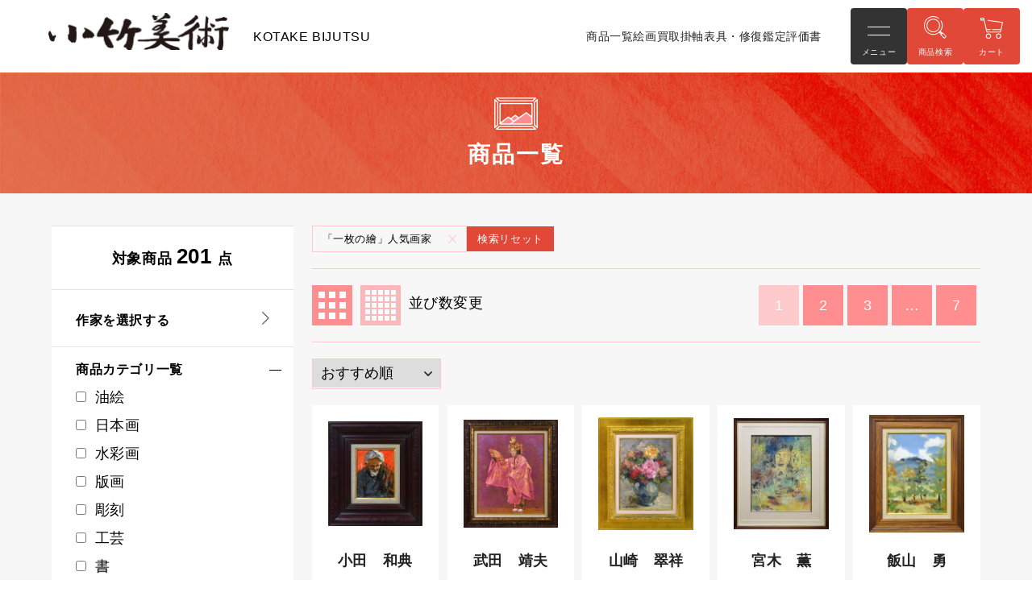

--- FILE ---
content_type: text/html; charset=utf-8
request_url: https://kotakebijyutu.com/pages/authors?page=2
body_size: 23724
content:
<!doctype html>
<html class="no-js" lang="ja">
  <head>
	<!-- Added by AVADA SEO Suite -->
	





<meta name="twitter:image" content="undefined">






	<!-- /Added by AVADA SEO Suite -->
    <meta charset="utf-8">
    <meta http-equiv="X-UA-Compatible" content="IE=edge">
    <meta name="viewport" content="width=device-width,initial-scale=1">
    <meta name="theme-color" content="">
    <link rel="canonical" href="https://kotakebijyutu.com/pages/authors?page=2">
    <link rel="preconnect" href="https://cdn.shopify.com" crossorigin>

    <!---->
    <!-- Add -->
    <link rel="icon" href="//kotakebijyutu.com/cdn/shop/t/10/assets/favicon.ico?v=69526646515660911051742800123"><link rel="preconnect" href="https://fonts.shopifycdn.com" crossorigin>
    

    <!-- タイトル・Description -->
    
      
      
    


    <title>絵画買取・販売の小竹美術</title>
    <meta name="description" content="">

    


<meta property="og:site_name" content="小竹美術">
<meta property="og:url" content="https://kotakebijyutu.com/pages/authors?page=2">
<meta property="og:title" content="絵画買取・販売の小竹美術">
<meta property="og:type" content="website">
<meta property="og:description" content=""><meta property="og:image" content="http://kotakebijyutu.com/cdn/shop/files/1.jpg?v=1678165182">
  <meta property="og:image:secure_url" content="https://kotakebijyutu.com/cdn/shop/files/1.jpg?v=1678165182">
  <meta property="og:image:width" content="1200">
  <meta property="og:image:height" content="628"><meta name="twitter:card" content="summary_large_image">
<meta name="twitter:title" content="絵画買取・販売の小竹美術">
<meta name="twitter:description" content="">


    <script src="//kotakebijyutu.com/cdn/shop/t/10/assets/global.js?v=24850326154503943211742800124" defer="defer"></script>
    <script>window.performance && window.performance.mark && window.performance.mark('shopify.content_for_header.start');</script><meta name="google-site-verification" content="gdnVazD1YfSD-7CLCmj9xHw8abXIcSqwiYbXQOYp2Bo">
<meta id="shopify-digital-wallet" name="shopify-digital-wallet" content="/62991073479/digital_wallets/dialog">
<meta name="shopify-checkout-api-token" content="fb7d11468ea5f4914137b6210e102c1e">
<link rel="alternate" hreflang="x-default" href="https://kotakebijyutu.com/pages/authors?page=2">
<link rel="alternate" hreflang="ja" href="https://kotakebijyutu.com/pages/authors?page=2">
<link rel="alternate" hreflang="en" href="https://kotakebijyutu.com/en/pages/authors?page=2">
<script async="async" src="/checkouts/internal/preloads.js?locale=ja-JP"></script>
<link rel="preconnect" href="https://shop.app" crossorigin="anonymous">
<script async="async" src="https://shop.app/checkouts/internal/preloads.js?locale=ja-JP&shop_id=62991073479" crossorigin="anonymous"></script>
<script id="apple-pay-shop-capabilities" type="application/json">{"shopId":62991073479,"countryCode":"JP","currencyCode":"JPY","merchantCapabilities":["supports3DS"],"merchantId":"gid:\/\/shopify\/Shop\/62991073479","merchantName":"小竹美術","requiredBillingContactFields":["postalAddress","email"],"requiredShippingContactFields":["postalAddress","email"],"shippingType":"shipping","supportedNetworks":["visa","masterCard","amex","jcb","discover"],"total":{"type":"pending","label":"小竹美術","amount":"1.00"},"shopifyPaymentsEnabled":true,"supportsSubscriptions":true}</script>
<script id="shopify-features" type="application/json">{"accessToken":"fb7d11468ea5f4914137b6210e102c1e","betas":["rich-media-storefront-analytics"],"domain":"kotakebijyutu.com","predictiveSearch":false,"shopId":62991073479,"locale":"ja"}</script>
<script>var Shopify = Shopify || {};
Shopify.shop = "kotake-bijyutsu.myshopify.com";
Shopify.locale = "ja";
Shopify.currency = {"active":"JPY","rate":"1.0"};
Shopify.country = "JP";
Shopify.theme = {"name":"Dawn_202503_SEO改善改修","id":143272476871,"schema_name":"Dawn","schema_version":"6.0.2","theme_store_id":887,"role":"main"};
Shopify.theme.handle = "null";
Shopify.theme.style = {"id":null,"handle":null};
Shopify.cdnHost = "kotakebijyutu.com/cdn";
Shopify.routes = Shopify.routes || {};
Shopify.routes.root = "/";</script>
<script type="module">!function(o){(o.Shopify=o.Shopify||{}).modules=!0}(window);</script>
<script>!function(o){function n(){var o=[];function n(){o.push(Array.prototype.slice.apply(arguments))}return n.q=o,n}var t=o.Shopify=o.Shopify||{};t.loadFeatures=n(),t.autoloadFeatures=n()}(window);</script>
<script>
  window.ShopifyPay = window.ShopifyPay || {};
  window.ShopifyPay.apiHost = "shop.app\/pay";
  window.ShopifyPay.redirectState = "pending";
</script>
<script id="shop-js-analytics" type="application/json">{"pageType":"page"}</script>
<script defer="defer" async type="module" src="//kotakebijyutu.com/cdn/shopifycloud/shop-js/modules/v2/client.init-shop-cart-sync_PyU3Cxph.ja.esm.js"></script>
<script defer="defer" async type="module" src="//kotakebijyutu.com/cdn/shopifycloud/shop-js/modules/v2/chunk.common_3XpQ5sgE.esm.js"></script>
<script type="module">
  await import("//kotakebijyutu.com/cdn/shopifycloud/shop-js/modules/v2/client.init-shop-cart-sync_PyU3Cxph.ja.esm.js");
await import("//kotakebijyutu.com/cdn/shopifycloud/shop-js/modules/v2/chunk.common_3XpQ5sgE.esm.js");

  window.Shopify.SignInWithShop?.initShopCartSync?.({"fedCMEnabled":true,"windoidEnabled":true});

</script>
<script>
  window.Shopify = window.Shopify || {};
  if (!window.Shopify.featureAssets) window.Shopify.featureAssets = {};
  window.Shopify.featureAssets['shop-js'] = {"shop-cart-sync":["modules/v2/client.shop-cart-sync_iBe2HkXL.ja.esm.js","modules/v2/chunk.common_3XpQ5sgE.esm.js"],"init-fed-cm":["modules/v2/client.init-fed-cm_4nT_o4d8.ja.esm.js","modules/v2/chunk.common_3XpQ5sgE.esm.js"],"init-windoid":["modules/v2/client.init-windoid_qVCuPx85.ja.esm.js","modules/v2/chunk.common_3XpQ5sgE.esm.js"],"init-shop-email-lookup-coordinator":["modules/v2/client.init-shop-email-lookup-coordinator_CoiRXg_f.ja.esm.js","modules/v2/chunk.common_3XpQ5sgE.esm.js"],"shop-cash-offers":["modules/v2/client.shop-cash-offers_xgnxIoYx.ja.esm.js","modules/v2/chunk.common_3XpQ5sgE.esm.js","modules/v2/chunk.modal_CDmZwZ67.esm.js"],"shop-button":["modules/v2/client.shop-button_D-AUf6XJ.ja.esm.js","modules/v2/chunk.common_3XpQ5sgE.esm.js"],"shop-toast-manager":["modules/v2/client.shop-toast-manager_2q6-qtse.ja.esm.js","modules/v2/chunk.common_3XpQ5sgE.esm.js"],"avatar":["modules/v2/client.avatar_BTnouDA3.ja.esm.js"],"pay-button":["modules/v2/client.pay-button_DUSCSBhc.ja.esm.js","modules/v2/chunk.common_3XpQ5sgE.esm.js"],"init-shop-cart-sync":["modules/v2/client.init-shop-cart-sync_PyU3Cxph.ja.esm.js","modules/v2/chunk.common_3XpQ5sgE.esm.js"],"shop-login-button":["modules/v2/client.shop-login-button_jJCllpG3.ja.esm.js","modules/v2/chunk.common_3XpQ5sgE.esm.js","modules/v2/chunk.modal_CDmZwZ67.esm.js"],"init-customer-accounts-sign-up":["modules/v2/client.init-customer-accounts-sign-up_C8nXD2V_.ja.esm.js","modules/v2/client.shop-login-button_jJCllpG3.ja.esm.js","modules/v2/chunk.common_3XpQ5sgE.esm.js","modules/v2/chunk.modal_CDmZwZ67.esm.js"],"init-shop-for-new-customer-accounts":["modules/v2/client.init-shop-for-new-customer-accounts_CQaxpM10.ja.esm.js","modules/v2/client.shop-login-button_jJCllpG3.ja.esm.js","modules/v2/chunk.common_3XpQ5sgE.esm.js","modules/v2/chunk.modal_CDmZwZ67.esm.js"],"init-customer-accounts":["modules/v2/client.init-customer-accounts_DjqcXQGc.ja.esm.js","modules/v2/client.shop-login-button_jJCllpG3.ja.esm.js","modules/v2/chunk.common_3XpQ5sgE.esm.js","modules/v2/chunk.modal_CDmZwZ67.esm.js"],"shop-follow-button":["modules/v2/client.shop-follow-button_Cpw2kC42.ja.esm.js","modules/v2/chunk.common_3XpQ5sgE.esm.js","modules/v2/chunk.modal_CDmZwZ67.esm.js"],"checkout-modal":["modules/v2/client.checkout-modal_eFi38ufj.ja.esm.js","modules/v2/chunk.common_3XpQ5sgE.esm.js","modules/v2/chunk.modal_CDmZwZ67.esm.js"],"lead-capture":["modules/v2/client.lead-capture_jzvKcH9L.ja.esm.js","modules/v2/chunk.common_3XpQ5sgE.esm.js","modules/v2/chunk.modal_CDmZwZ67.esm.js"],"shop-login":["modules/v2/client.shop-login_C-CHoYGE.ja.esm.js","modules/v2/chunk.common_3XpQ5sgE.esm.js","modules/v2/chunk.modal_CDmZwZ67.esm.js"],"payment-terms":["modules/v2/client.payment-terms_cWctAF1p.ja.esm.js","modules/v2/chunk.common_3XpQ5sgE.esm.js","modules/v2/chunk.modal_CDmZwZ67.esm.js"]};
</script>
<script>(function() {
  var isLoaded = false;
  function asyncLoad() {
    if (isLoaded) return;
    isLoaded = true;
    var urls = ["\/\/searchserverapi.com\/widgets\/shopify\/init.js?a=1N3C7Y1X6g\u0026shop=kotake-bijyutsu.myshopify.com","https:\/\/cdn.nfcube.com\/instafeed-ca4989bf61e4d94186f46f4ffebffbe6.js?shop=kotake-bijyutsu.myshopify.com"];
    for (var i = 0; i < urls.length; i++) {
      var s = document.createElement('script');
      s.type = 'text/javascript';
      s.async = true;
      s.src = urls[i];
      var x = document.getElementsByTagName('script')[0];
      x.parentNode.insertBefore(s, x);
    }
  };
  if(window.attachEvent) {
    window.attachEvent('onload', asyncLoad);
  } else {
    window.addEventListener('load', asyncLoad, false);
  }
})();</script>
<script id="__st">var __st={"a":62991073479,"offset":32400,"reqid":"00dc9eab-ba4d-4b88-b401-f24eb4bdb428-1768921009","pageurl":"kotakebijyutu.com\/pages\/authors?page=2","s":"pages-93122560199","u":"2f62427e3429","p":"page","rtyp":"page","rid":93122560199};</script>
<script>window.ShopifyPaypalV4VisibilityTracking = true;</script>
<script id="captcha-bootstrap">!function(){'use strict';const t='contact',e='account',n='new_comment',o=[[t,t],['blogs',n],['comments',n],[t,'customer']],c=[[e,'customer_login'],[e,'guest_login'],[e,'recover_customer_password'],[e,'create_customer']],r=t=>t.map((([t,e])=>`form[action*='/${t}']:not([data-nocaptcha='true']) input[name='form_type'][value='${e}']`)).join(','),a=t=>()=>t?[...document.querySelectorAll(t)].map((t=>t.form)):[];function s(){const t=[...o],e=r(t);return a(e)}const i='password',u='form_key',d=['recaptcha-v3-token','g-recaptcha-response','h-captcha-response',i],f=()=>{try{return window.sessionStorage}catch{return}},m='__shopify_v',_=t=>t.elements[u];function p(t,e,n=!1){try{const o=window.sessionStorage,c=JSON.parse(o.getItem(e)),{data:r}=function(t){const{data:e,action:n}=t;return t[m]||n?{data:e,action:n}:{data:t,action:n}}(c);for(const[e,n]of Object.entries(r))t.elements[e]&&(t.elements[e].value=n);n&&o.removeItem(e)}catch(o){console.error('form repopulation failed',{error:o})}}const l='form_type',E='cptcha';function T(t){t.dataset[E]=!0}const w=window,h=w.document,L='Shopify',v='ce_forms',y='captcha';let A=!1;((t,e)=>{const n=(g='f06e6c50-85a8-45c8-87d0-21a2b65856fe',I='https://cdn.shopify.com/shopifycloud/storefront-forms-hcaptcha/ce_storefront_forms_captcha_hcaptcha.v1.5.2.iife.js',D={infoText:'hCaptchaによる保護',privacyText:'プライバシー',termsText:'利用規約'},(t,e,n)=>{const o=w[L][v],c=o.bindForm;if(c)return c(t,g,e,D).then(n);var r;o.q.push([[t,g,e,D],n]),r=I,A||(h.body.append(Object.assign(h.createElement('script'),{id:'captcha-provider',async:!0,src:r})),A=!0)});var g,I,D;w[L]=w[L]||{},w[L][v]=w[L][v]||{},w[L][v].q=[],w[L][y]=w[L][y]||{},w[L][y].protect=function(t,e){n(t,void 0,e),T(t)},Object.freeze(w[L][y]),function(t,e,n,w,h,L){const[v,y,A,g]=function(t,e,n){const i=e?o:[],u=t?c:[],d=[...i,...u],f=r(d),m=r(i),_=r(d.filter((([t,e])=>n.includes(e))));return[a(f),a(m),a(_),s()]}(w,h,L),I=t=>{const e=t.target;return e instanceof HTMLFormElement?e:e&&e.form},D=t=>v().includes(t);t.addEventListener('submit',(t=>{const e=I(t);if(!e)return;const n=D(e)&&!e.dataset.hcaptchaBound&&!e.dataset.recaptchaBound,o=_(e),c=g().includes(e)&&(!o||!o.value);(n||c)&&t.preventDefault(),c&&!n&&(function(t){try{if(!f())return;!function(t){const e=f();if(!e)return;const n=_(t);if(!n)return;const o=n.value;o&&e.removeItem(o)}(t);const e=Array.from(Array(32),(()=>Math.random().toString(36)[2])).join('');!function(t,e){_(t)||t.append(Object.assign(document.createElement('input'),{type:'hidden',name:u})),t.elements[u].value=e}(t,e),function(t,e){const n=f();if(!n)return;const o=[...t.querySelectorAll(`input[type='${i}']`)].map((({name:t})=>t)),c=[...d,...o],r={};for(const[a,s]of new FormData(t).entries())c.includes(a)||(r[a]=s);n.setItem(e,JSON.stringify({[m]:1,action:t.action,data:r}))}(t,e)}catch(e){console.error('failed to persist form',e)}}(e),e.submit())}));const S=(t,e)=>{t&&!t.dataset[E]&&(n(t,e.some((e=>e===t))),T(t))};for(const o of['focusin','change'])t.addEventListener(o,(t=>{const e=I(t);D(e)&&S(e,y())}));const B=e.get('form_key'),M=e.get(l),P=B&&M;t.addEventListener('DOMContentLoaded',(()=>{const t=y();if(P)for(const e of t)e.elements[l].value===M&&p(e,B);[...new Set([...A(),...v().filter((t=>'true'===t.dataset.shopifyCaptcha))])].forEach((e=>S(e,t)))}))}(h,new URLSearchParams(w.location.search),n,t,e,['guest_login'])})(!0,!0)}();</script>
<script integrity="sha256-4kQ18oKyAcykRKYeNunJcIwy7WH5gtpwJnB7kiuLZ1E=" data-source-attribution="shopify.loadfeatures" defer="defer" src="//kotakebijyutu.com/cdn/shopifycloud/storefront/assets/storefront/load_feature-a0a9edcb.js" crossorigin="anonymous"></script>
<script crossorigin="anonymous" defer="defer" src="//kotakebijyutu.com/cdn/shopifycloud/storefront/assets/shopify_pay/storefront-65b4c6d7.js?v=20250812"></script>
<script data-source-attribution="shopify.dynamic_checkout.dynamic.init">var Shopify=Shopify||{};Shopify.PaymentButton=Shopify.PaymentButton||{isStorefrontPortableWallets:!0,init:function(){window.Shopify.PaymentButton.init=function(){};var t=document.createElement("script");t.src="https://kotakebijyutu.com/cdn/shopifycloud/portable-wallets/latest/portable-wallets.ja.js",t.type="module",document.head.appendChild(t)}};
</script>
<script data-source-attribution="shopify.dynamic_checkout.buyer_consent">
  function portableWalletsHideBuyerConsent(e){var t=document.getElementById("shopify-buyer-consent"),n=document.getElementById("shopify-subscription-policy-button");t&&n&&(t.classList.add("hidden"),t.setAttribute("aria-hidden","true"),n.removeEventListener("click",e))}function portableWalletsShowBuyerConsent(e){var t=document.getElementById("shopify-buyer-consent"),n=document.getElementById("shopify-subscription-policy-button");t&&n&&(t.classList.remove("hidden"),t.removeAttribute("aria-hidden"),n.addEventListener("click",e))}window.Shopify?.PaymentButton&&(window.Shopify.PaymentButton.hideBuyerConsent=portableWalletsHideBuyerConsent,window.Shopify.PaymentButton.showBuyerConsent=portableWalletsShowBuyerConsent);
</script>
<script data-source-attribution="shopify.dynamic_checkout.cart.bootstrap">document.addEventListener("DOMContentLoaded",(function(){function t(){return document.querySelector("shopify-accelerated-checkout-cart, shopify-accelerated-checkout")}if(t())Shopify.PaymentButton.init();else{new MutationObserver((function(e,n){t()&&(Shopify.PaymentButton.init(),n.disconnect())})).observe(document.body,{childList:!0,subtree:!0})}}));
</script>
<link id="shopify-accelerated-checkout-styles" rel="stylesheet" media="screen" href="https://kotakebijyutu.com/cdn/shopifycloud/portable-wallets/latest/accelerated-checkout-backwards-compat.css" crossorigin="anonymous">
<style id="shopify-accelerated-checkout-cart">
        #shopify-buyer-consent {
  margin-top: 1em;
  display: inline-block;
  width: 100%;
}

#shopify-buyer-consent.hidden {
  display: none;
}

#shopify-subscription-policy-button {
  background: none;
  border: none;
  padding: 0;
  text-decoration: underline;
  font-size: inherit;
  cursor: pointer;
}

#shopify-subscription-policy-button::before {
  box-shadow: none;
}

      </style>

<script>window.performance && window.performance.mark && window.performance.mark('shopify.content_for_header.end');</script>


    <style data-shopify>
      @font-face {
  font-family: Assistant;
  font-weight: 400;
  font-style: normal;
  font-display: swap;
  src: url("//kotakebijyutu.com/cdn/fonts/assistant/assistant_n4.9120912a469cad1cc292572851508ca49d12e768.woff2") format("woff2"),
       url("//kotakebijyutu.com/cdn/fonts/assistant/assistant_n4.6e9875ce64e0fefcd3f4446b7ec9036b3ddd2985.woff") format("woff");
}

      @font-face {
  font-family: Assistant;
  font-weight: 700;
  font-style: normal;
  font-display: swap;
  src: url("//kotakebijyutu.com/cdn/fonts/assistant/assistant_n7.bf44452348ec8b8efa3aa3068825305886b1c83c.woff2") format("woff2"),
       url("//kotakebijyutu.com/cdn/fonts/assistant/assistant_n7.0c887fee83f6b3bda822f1150b912c72da0f7b64.woff") format("woff");
}

      
      
      @font-face {
  font-family: Assistant;
  font-weight: 400;
  font-style: normal;
  font-display: swap;
  src: url("//kotakebijyutu.com/cdn/fonts/assistant/assistant_n4.9120912a469cad1cc292572851508ca49d12e768.woff2") format("woff2"),
       url("//kotakebijyutu.com/cdn/fonts/assistant/assistant_n4.6e9875ce64e0fefcd3f4446b7ec9036b3ddd2985.woff") format("woff");
}


      :root {
        --font-body-family: Assistant, sans-serif;
        --font-body-style: normal;
        --font-body-weight: 400;
        --font-body-weight-bold: 700;

        --font-heading-family: Assistant, sans-serif;
        --font-heading-style: normal;
        --font-heading-weight: 400;

        --font-body-scale: 1.0;
        --font-heading-scale: 1.0;

        --color-base-text: 18, 18, 18;
        --color-shadow: 18, 18, 18;
        --color-base-background-1: 255, 255, 255;
        --color-base-background-2: 243, 243, 243;
        --color-base-solid-button-labels: 255, 255, 255;
        --color-base-outline-button-labels: 18, 18, 18;
        --color-base-accent-1: 18, 18, 18;
        --color-base-accent-2: 51, 79, 180;
        --payment-terms-background-color: #ffffff;

        --gradient-base-background-1: #ffffff;
        --gradient-base-background-2: #f3f3f3;
        --gradient-base-accent-1: #121212;
        --gradient-base-accent-2: #334fb4;

        --media-padding: px;
        --media-border-opacity: 0.05;
        --media-border-width: 1px;
        --media-radius: 0px;
        --media-shadow-opacity: 0.0;
        --media-shadow-horizontal-offset: 0px;
        --media-shadow-vertical-offset: 4px;
        --media-shadow-blur-radius: 5px;
        --media-shadow-visible: 0;

        --page-width: 120rem;
        --page-width-margin: 0rem;

        --card-image-padding: 0.0rem;
        --card-corner-radius: 0.0rem;
        --card-text-alignment: left;
        --card-border-width: 0.0rem;
        --card-border-opacity: 0.1;
        --card-shadow-opacity: 0.0;
        --card-shadow-visible: 0;
        --card-shadow-horizontal-offset: 0.0rem;
        --card-shadow-vertical-offset: 0.4rem;
        --card-shadow-blur-radius: 0.5rem;

        --badge-corner-radius: 4.0rem;

        --popup-border-width: 1px;
        --popup-border-opacity: 0.1;
        --popup-corner-radius: 0px;
        --popup-shadow-opacity: 0.0;
        --popup-shadow-horizontal-offset: 0px;
        --popup-shadow-vertical-offset: 4px;
        --popup-shadow-blur-radius: 5px;

        --drawer-border-width: 1px;
        --drawer-border-opacity: 0.1;
        --drawer-shadow-opacity: 0.0;
        --drawer-shadow-horizontal-offset: 0px;
        --drawer-shadow-vertical-offset: 4px;
        --drawer-shadow-blur-radius: 5px;

        --spacing-sections-desktop: 0px;
        --spacing-sections-mobile: 0px;

        --grid-desktop-vertical-spacing: 8px;
        --grid-desktop-horizontal-spacing: 8px;
        --grid-mobile-vertical-spacing: 4px;
        --grid-mobile-horizontal-spacing: 4px;

        --text-boxes-border-opacity: 0.1;
        --text-boxes-border-width: 0px;
        --text-boxes-radius: 0px;
        --text-boxes-shadow-opacity: 0.0;
        --text-boxes-shadow-visible: 0;
        --text-boxes-shadow-horizontal-offset: 0px;
        --text-boxes-shadow-vertical-offset: 4px;
        --text-boxes-shadow-blur-radius: 5px;

        --buttons-radius: 0px;
        --buttons-radius-outset: 0px;
        --buttons-border-width: 1px;
        --buttons-border-opacity: 1.0;
        --buttons-shadow-opacity: 0.0;
        --buttons-shadow-visible: 0;
        --buttons-shadow-horizontal-offset: 0px;
        --buttons-shadow-vertical-offset: 4px;
        --buttons-shadow-blur-radius: 5px;
        --buttons-border-offset: 0px;

        --inputs-radius: 0px;
        --inputs-border-width: 1px;
        --inputs-border-opacity: 0.55;
        --inputs-shadow-opacity: 0.0;
        --inputs-shadow-horizontal-offset: 0px;
        --inputs-margin-offset: 0px;
        --inputs-shadow-vertical-offset: 4px;
        --inputs-shadow-blur-radius: 5px;
        --inputs-radius-outset: 0px;

        --variant-pills-radius: 40px;
        --variant-pills-border-width: 1px;
        --variant-pills-border-opacity: 0.55;
        --variant-pills-shadow-opacity: 0.0;
        --variant-pills-shadow-horizontal-offset: 0px;
        --variant-pills-shadow-vertical-offset: 4px;
        --variant-pills-shadow-blur-radius: 5px;
      }

      *,
      *::before,
      *::after {
        box-sizing: inherit;
      }

      html {
        box-sizing: border-box;
        font-size: calc(var(--font-body-scale) * 62.5%);
        height: 100%;
      }

      body {
        display: grid;
        grid-template-rows: auto auto 1fr auto;
        grid-template-columns: 100%;
        min-height: 100%;
        margin: 0;
        font-size: 1.5rem;
        letter-spacing: 0.06rem;
        line-height: calc(1 + 0.8 / var(--font-body-scale));
        font-family: var(--font-body-family);
        font-style: var(--font-body-style);
        font-weight: var(--font-body-weight);
      }

      @media screen and (min-width: 750px) {
        body {
          font-size: 1.6rem;
        }
      }
    </style>

    <link href="//kotakebijyutu.com/cdn/shop/t/10/assets/base.css?v=151582080012231138371742800095" rel="stylesheet" type="text/css" media="all" />

    <!-- Add -->
    <link rel="stylesheet" type="text/css" href="https://cdn.jsdelivr.net/npm/slick-carousel@1.8.1/slick/slick.css"/>
    <link rel="stylesheet" href="https://cdn.jsdelivr.net/npm/swiper@11/swiper-bundle.min.css"/>
    <link href="//kotakebijyutu.com/cdn/shop/t/10/assets/style.scss.css?v=126061591383755494391759650567" rel="stylesheet" type="text/css" media="all" />
    <link href="//kotakebijyutu.com/cdn/shop/t/10/assets/custom.scss.css?v=151249104649511284241742800200" rel="stylesheet" type="text/css" media="all" />

    <!-- Added -->
    <link rel="preconnect" href="https://fonts.googleapis.com">
    <link rel="preconnect" href="https://fonts.gstatic.com" crossorigin>
  

    <script src="//kotakebijyutu.com/cdn/shop/t/10/assets/jquery-3.6.0.min.js?v=8324501383853434791742800155" defer="defer"></script>
    <script src="https://cdn.jsdelivr.net/npm/slick-carousel@1.8.1/slick/slick.min.js" defer="defer"></script>
    <script src="https://cdn.jsdelivr.net/npm/swiper@11/swiper-bundle.min.js" defer="defer"></script>
    <script src="//kotakebijyutu.com/cdn/shop/t/10/assets/common.js?v=15895476556942682581742800102" defer="defer"></script>
    <script src="//kotakebijyutu.com/cdn/shop/t/10/assets/custom.js?v=19023450651785900111743392106" defer="defer"></script>

    <!--<link rel="preload" as="font" href="//kotakebijyutu.com/cdn/fonts/assistant/assistant_n4.9120912a469cad1cc292572851508ca49d12e768.woff2" type="font/woff2" crossorigin><link rel="preload" as="font" href="//kotakebijyutu.com/cdn/fonts/assistant/assistant_n4.9120912a469cad1cc292572851508ca49d12e768.woff2" type="font/woff2" crossorigin>--><script>document.documentElement.className = document.documentElement.className.replace('no-js', 'js');
    if (Shopify.designMode) {
      document.documentElement.classList.add('shopify-design-mode');
    }
    </script>
<!-- Google tag (gtag.js) -->
<script async src="https://www.googletagmanager.com/gtag/js?id=G-HBMHDXB5MC"></script>
<script>
  window.dataLayer = window.dataLayer || [];
  function gtag(){dataLayer.push(arguments);}
  gtag('js', new Date());

  gtag('config', 'G-HBMHDXB5MC');
</script>

    <meta name="google-site-verification" content="wszWfIB1Mf6ELr1jVZrXj4hqU60GptnR5V5w3YvnNWk" />
<link href="https://monorail-edge.shopifysvc.com" rel="dns-prefetch">
<script>(function(){if ("sendBeacon" in navigator && "performance" in window) {try {var session_token_from_headers = performance.getEntriesByType('navigation')[0].serverTiming.find(x => x.name == '_s').description;} catch {var session_token_from_headers = undefined;}var session_cookie_matches = document.cookie.match(/_shopify_s=([^;]*)/);var session_token_from_cookie = session_cookie_matches && session_cookie_matches.length === 2 ? session_cookie_matches[1] : "";var session_token = session_token_from_headers || session_token_from_cookie || "";function handle_abandonment_event(e) {var entries = performance.getEntries().filter(function(entry) {return /monorail-edge.shopifysvc.com/.test(entry.name);});if (!window.abandonment_tracked && entries.length === 0) {window.abandonment_tracked = true;var currentMs = Date.now();var navigation_start = performance.timing.navigationStart;var payload = {shop_id: 62991073479,url: window.location.href,navigation_start,duration: currentMs - navigation_start,session_token,page_type: "page"};window.navigator.sendBeacon("https://monorail-edge.shopifysvc.com/v1/produce", JSON.stringify({schema_id: "online_store_buyer_site_abandonment/1.1",payload: payload,metadata: {event_created_at_ms: currentMs,event_sent_at_ms: currentMs}}));}}window.addEventListener('pagehide', handle_abandonment_event);}}());</script>
<script id="web-pixels-manager-setup">(function e(e,d,r,n,o){if(void 0===o&&(o={}),!Boolean(null===(a=null===(i=window.Shopify)||void 0===i?void 0:i.analytics)||void 0===a?void 0:a.replayQueue)){var i,a;window.Shopify=window.Shopify||{};var t=window.Shopify;t.analytics=t.analytics||{};var s=t.analytics;s.replayQueue=[],s.publish=function(e,d,r){return s.replayQueue.push([e,d,r]),!0};try{self.performance.mark("wpm:start")}catch(e){}var l=function(){var e={modern:/Edge?\/(1{2}[4-9]|1[2-9]\d|[2-9]\d{2}|\d{4,})\.\d+(\.\d+|)|Firefox\/(1{2}[4-9]|1[2-9]\d|[2-9]\d{2}|\d{4,})\.\d+(\.\d+|)|Chrom(ium|e)\/(9{2}|\d{3,})\.\d+(\.\d+|)|(Maci|X1{2}).+ Version\/(15\.\d+|(1[6-9]|[2-9]\d|\d{3,})\.\d+)([,.]\d+|)( \(\w+\)|)( Mobile\/\w+|) Safari\/|Chrome.+OPR\/(9{2}|\d{3,})\.\d+\.\d+|(CPU[ +]OS|iPhone[ +]OS|CPU[ +]iPhone|CPU IPhone OS|CPU iPad OS)[ +]+(15[._]\d+|(1[6-9]|[2-9]\d|\d{3,})[._]\d+)([._]\d+|)|Android:?[ /-](13[3-9]|1[4-9]\d|[2-9]\d{2}|\d{4,})(\.\d+|)(\.\d+|)|Android.+Firefox\/(13[5-9]|1[4-9]\d|[2-9]\d{2}|\d{4,})\.\d+(\.\d+|)|Android.+Chrom(ium|e)\/(13[3-9]|1[4-9]\d|[2-9]\d{2}|\d{4,})\.\d+(\.\d+|)|SamsungBrowser\/([2-9]\d|\d{3,})\.\d+/,legacy:/Edge?\/(1[6-9]|[2-9]\d|\d{3,})\.\d+(\.\d+|)|Firefox\/(5[4-9]|[6-9]\d|\d{3,})\.\d+(\.\d+|)|Chrom(ium|e)\/(5[1-9]|[6-9]\d|\d{3,})\.\d+(\.\d+|)([\d.]+$|.*Safari\/(?![\d.]+ Edge\/[\d.]+$))|(Maci|X1{2}).+ Version\/(10\.\d+|(1[1-9]|[2-9]\d|\d{3,})\.\d+)([,.]\d+|)( \(\w+\)|)( Mobile\/\w+|) Safari\/|Chrome.+OPR\/(3[89]|[4-9]\d|\d{3,})\.\d+\.\d+|(CPU[ +]OS|iPhone[ +]OS|CPU[ +]iPhone|CPU IPhone OS|CPU iPad OS)[ +]+(10[._]\d+|(1[1-9]|[2-9]\d|\d{3,})[._]\d+)([._]\d+|)|Android:?[ /-](13[3-9]|1[4-9]\d|[2-9]\d{2}|\d{4,})(\.\d+|)(\.\d+|)|Mobile Safari.+OPR\/([89]\d|\d{3,})\.\d+\.\d+|Android.+Firefox\/(13[5-9]|1[4-9]\d|[2-9]\d{2}|\d{4,})\.\d+(\.\d+|)|Android.+Chrom(ium|e)\/(13[3-9]|1[4-9]\d|[2-9]\d{2}|\d{4,})\.\d+(\.\d+|)|Android.+(UC? ?Browser|UCWEB|U3)[ /]?(15\.([5-9]|\d{2,})|(1[6-9]|[2-9]\d|\d{3,})\.\d+)\.\d+|SamsungBrowser\/(5\.\d+|([6-9]|\d{2,})\.\d+)|Android.+MQ{2}Browser\/(14(\.(9|\d{2,})|)|(1[5-9]|[2-9]\d|\d{3,})(\.\d+|))(\.\d+|)|K[Aa][Ii]OS\/(3\.\d+|([4-9]|\d{2,})\.\d+)(\.\d+|)/},d=e.modern,r=e.legacy,n=navigator.userAgent;return n.match(d)?"modern":n.match(r)?"legacy":"unknown"}(),u="modern"===l?"modern":"legacy",c=(null!=n?n:{modern:"",legacy:""})[u],f=function(e){return[e.baseUrl,"/wpm","/b",e.hashVersion,"modern"===e.buildTarget?"m":"l",".js"].join("")}({baseUrl:d,hashVersion:r,buildTarget:u}),m=function(e){var d=e.version,r=e.bundleTarget,n=e.surface,o=e.pageUrl,i=e.monorailEndpoint;return{emit:function(e){var a=e.status,t=e.errorMsg,s=(new Date).getTime(),l=JSON.stringify({metadata:{event_sent_at_ms:s},events:[{schema_id:"web_pixels_manager_load/3.1",payload:{version:d,bundle_target:r,page_url:o,status:a,surface:n,error_msg:t},metadata:{event_created_at_ms:s}}]});if(!i)return console&&console.warn&&console.warn("[Web Pixels Manager] No Monorail endpoint provided, skipping logging."),!1;try{return self.navigator.sendBeacon.bind(self.navigator)(i,l)}catch(e){}var u=new XMLHttpRequest;try{return u.open("POST",i,!0),u.setRequestHeader("Content-Type","text/plain"),u.send(l),!0}catch(e){return console&&console.warn&&console.warn("[Web Pixels Manager] Got an unhandled error while logging to Monorail."),!1}}}}({version:r,bundleTarget:l,surface:e.surface,pageUrl:self.location.href,monorailEndpoint:e.monorailEndpoint});try{o.browserTarget=l,function(e){var d=e.src,r=e.async,n=void 0===r||r,o=e.onload,i=e.onerror,a=e.sri,t=e.scriptDataAttributes,s=void 0===t?{}:t,l=document.createElement("script"),u=document.querySelector("head"),c=document.querySelector("body");if(l.async=n,l.src=d,a&&(l.integrity=a,l.crossOrigin="anonymous"),s)for(var f in s)if(Object.prototype.hasOwnProperty.call(s,f))try{l.dataset[f]=s[f]}catch(e){}if(o&&l.addEventListener("load",o),i&&l.addEventListener("error",i),u)u.appendChild(l);else{if(!c)throw new Error("Did not find a head or body element to append the script");c.appendChild(l)}}({src:f,async:!0,onload:function(){if(!function(){var e,d;return Boolean(null===(d=null===(e=window.Shopify)||void 0===e?void 0:e.analytics)||void 0===d?void 0:d.initialized)}()){var d=window.webPixelsManager.init(e)||void 0;if(d){var r=window.Shopify.analytics;r.replayQueue.forEach((function(e){var r=e[0],n=e[1],o=e[2];d.publishCustomEvent(r,n,o)})),r.replayQueue=[],r.publish=d.publishCustomEvent,r.visitor=d.visitor,r.initialized=!0}}},onerror:function(){return m.emit({status:"failed",errorMsg:"".concat(f," has failed to load")})},sri:function(e){var d=/^sha384-[A-Za-z0-9+/=]+$/;return"string"==typeof e&&d.test(e)}(c)?c:"",scriptDataAttributes:o}),m.emit({status:"loading"})}catch(e){m.emit({status:"failed",errorMsg:(null==e?void 0:e.message)||"Unknown error"})}}})({shopId: 62991073479,storefrontBaseUrl: "https://kotakebijyutu.com",extensionsBaseUrl: "https://extensions.shopifycdn.com/cdn/shopifycloud/web-pixels-manager",monorailEndpoint: "https://monorail-edge.shopifysvc.com/unstable/produce_batch",surface: "storefront-renderer",enabledBetaFlags: ["2dca8a86"],webPixelsConfigList: [{"id":"521896135","configuration":"{\"config\":\"{\\\"pixel_id\\\":\\\"G-CGBDWR1QQ0\\\",\\\"target_country\\\":\\\"JP\\\",\\\"gtag_events\\\":[{\\\"type\\\":\\\"search\\\",\\\"action_label\\\":\\\"G-CGBDWR1QQ0\\\"},{\\\"type\\\":\\\"begin_checkout\\\",\\\"action_label\\\":\\\"G-CGBDWR1QQ0\\\"},{\\\"type\\\":\\\"view_item\\\",\\\"action_label\\\":[\\\"G-CGBDWR1QQ0\\\",\\\"MC-4NVEMR22MY\\\"]},{\\\"type\\\":\\\"purchase\\\",\\\"action_label\\\":[\\\"G-CGBDWR1QQ0\\\",\\\"MC-4NVEMR22MY\\\"]},{\\\"type\\\":\\\"page_view\\\",\\\"action_label\\\":[\\\"G-CGBDWR1QQ0\\\",\\\"MC-4NVEMR22MY\\\"]},{\\\"type\\\":\\\"add_payment_info\\\",\\\"action_label\\\":\\\"G-CGBDWR1QQ0\\\"},{\\\"type\\\":\\\"add_to_cart\\\",\\\"action_label\\\":\\\"G-CGBDWR1QQ0\\\"}],\\\"enable_monitoring_mode\\\":false}\"}","eventPayloadVersion":"v1","runtimeContext":"OPEN","scriptVersion":"b2a88bafab3e21179ed38636efcd8a93","type":"APP","apiClientId":1780363,"privacyPurposes":[],"dataSharingAdjustments":{"protectedCustomerApprovalScopes":["read_customer_address","read_customer_email","read_customer_name","read_customer_personal_data","read_customer_phone"]}},{"id":"47120583","configuration":"{\"apiKey\":\"1N3C7Y1X6g\", \"host\":\"searchserverapi.com\"}","eventPayloadVersion":"v1","runtimeContext":"STRICT","scriptVersion":"5559ea45e47b67d15b30b79e7c6719da","type":"APP","apiClientId":578825,"privacyPurposes":["ANALYTICS"],"dataSharingAdjustments":{"protectedCustomerApprovalScopes":["read_customer_personal_data"]}},{"id":"shopify-app-pixel","configuration":"{}","eventPayloadVersion":"v1","runtimeContext":"STRICT","scriptVersion":"0450","apiClientId":"shopify-pixel","type":"APP","privacyPurposes":["ANALYTICS","MARKETING"]},{"id":"shopify-custom-pixel","eventPayloadVersion":"v1","runtimeContext":"LAX","scriptVersion":"0450","apiClientId":"shopify-pixel","type":"CUSTOM","privacyPurposes":["ANALYTICS","MARKETING"]}],isMerchantRequest: false,initData: {"shop":{"name":"小竹美術","paymentSettings":{"currencyCode":"JPY"},"myshopifyDomain":"kotake-bijyutsu.myshopify.com","countryCode":"JP","storefrontUrl":"https:\/\/kotakebijyutu.com"},"customer":null,"cart":null,"checkout":null,"productVariants":[],"purchasingCompany":null},},"https://kotakebijyutu.com/cdn","fcfee988w5aeb613cpc8e4bc33m6693e112",{"modern":"","legacy":""},{"shopId":"62991073479","storefrontBaseUrl":"https:\/\/kotakebijyutu.com","extensionBaseUrl":"https:\/\/extensions.shopifycdn.com\/cdn\/shopifycloud\/web-pixels-manager","surface":"storefront-renderer","enabledBetaFlags":"[\"2dca8a86\"]","isMerchantRequest":"false","hashVersion":"fcfee988w5aeb613cpc8e4bc33m6693e112","publish":"custom","events":"[[\"page_viewed\",{}]]"});</script><script>
  window.ShopifyAnalytics = window.ShopifyAnalytics || {};
  window.ShopifyAnalytics.meta = window.ShopifyAnalytics.meta || {};
  window.ShopifyAnalytics.meta.currency = 'JPY';
  var meta = {"page":{"pageType":"page","resourceType":"page","resourceId":93122560199,"requestId":"00dc9eab-ba4d-4b88-b401-f24eb4bdb428-1768921009"}};
  for (var attr in meta) {
    window.ShopifyAnalytics.meta[attr] = meta[attr];
  }
</script>
<script class="analytics">
  (function () {
    var customDocumentWrite = function(content) {
      var jquery = null;

      if (window.jQuery) {
        jquery = window.jQuery;
      } else if (window.Checkout && window.Checkout.$) {
        jquery = window.Checkout.$;
      }

      if (jquery) {
        jquery('body').append(content);
      }
    };

    var hasLoggedConversion = function(token) {
      if (token) {
        return document.cookie.indexOf('loggedConversion=' + token) !== -1;
      }
      return false;
    }

    var setCookieIfConversion = function(token) {
      if (token) {
        var twoMonthsFromNow = new Date(Date.now());
        twoMonthsFromNow.setMonth(twoMonthsFromNow.getMonth() + 2);

        document.cookie = 'loggedConversion=' + token + '; expires=' + twoMonthsFromNow;
      }
    }

    var trekkie = window.ShopifyAnalytics.lib = window.trekkie = window.trekkie || [];
    if (trekkie.integrations) {
      return;
    }
    trekkie.methods = [
      'identify',
      'page',
      'ready',
      'track',
      'trackForm',
      'trackLink'
    ];
    trekkie.factory = function(method) {
      return function() {
        var args = Array.prototype.slice.call(arguments);
        args.unshift(method);
        trekkie.push(args);
        return trekkie;
      };
    };
    for (var i = 0; i < trekkie.methods.length; i++) {
      var key = trekkie.methods[i];
      trekkie[key] = trekkie.factory(key);
    }
    trekkie.load = function(config) {
      trekkie.config = config || {};
      trekkie.config.initialDocumentCookie = document.cookie;
      var first = document.getElementsByTagName('script')[0];
      var script = document.createElement('script');
      script.type = 'text/javascript';
      script.onerror = function(e) {
        var scriptFallback = document.createElement('script');
        scriptFallback.type = 'text/javascript';
        scriptFallback.onerror = function(error) {
                var Monorail = {
      produce: function produce(monorailDomain, schemaId, payload) {
        var currentMs = new Date().getTime();
        var event = {
          schema_id: schemaId,
          payload: payload,
          metadata: {
            event_created_at_ms: currentMs,
            event_sent_at_ms: currentMs
          }
        };
        return Monorail.sendRequest("https://" + monorailDomain + "/v1/produce", JSON.stringify(event));
      },
      sendRequest: function sendRequest(endpointUrl, payload) {
        // Try the sendBeacon API
        if (window && window.navigator && typeof window.navigator.sendBeacon === 'function' && typeof window.Blob === 'function' && !Monorail.isIos12()) {
          var blobData = new window.Blob([payload], {
            type: 'text/plain'
          });

          if (window.navigator.sendBeacon(endpointUrl, blobData)) {
            return true;
          } // sendBeacon was not successful

        } // XHR beacon

        var xhr = new XMLHttpRequest();

        try {
          xhr.open('POST', endpointUrl);
          xhr.setRequestHeader('Content-Type', 'text/plain');
          xhr.send(payload);
        } catch (e) {
          console.log(e);
        }

        return false;
      },
      isIos12: function isIos12() {
        return window.navigator.userAgent.lastIndexOf('iPhone; CPU iPhone OS 12_') !== -1 || window.navigator.userAgent.lastIndexOf('iPad; CPU OS 12_') !== -1;
      }
    };
    Monorail.produce('monorail-edge.shopifysvc.com',
      'trekkie_storefront_load_errors/1.1',
      {shop_id: 62991073479,
      theme_id: 143272476871,
      app_name: "storefront",
      context_url: window.location.href,
      source_url: "//kotakebijyutu.com/cdn/s/trekkie.storefront.cd680fe47e6c39ca5d5df5f0a32d569bc48c0f27.min.js"});

        };
        scriptFallback.async = true;
        scriptFallback.src = '//kotakebijyutu.com/cdn/s/trekkie.storefront.cd680fe47e6c39ca5d5df5f0a32d569bc48c0f27.min.js';
        first.parentNode.insertBefore(scriptFallback, first);
      };
      script.async = true;
      script.src = '//kotakebijyutu.com/cdn/s/trekkie.storefront.cd680fe47e6c39ca5d5df5f0a32d569bc48c0f27.min.js';
      first.parentNode.insertBefore(script, first);
    };
    trekkie.load(
      {"Trekkie":{"appName":"storefront","development":false,"defaultAttributes":{"shopId":62991073479,"isMerchantRequest":null,"themeId":143272476871,"themeCityHash":"14131762893026166137","contentLanguage":"ja","currency":"JPY","eventMetadataId":"c4095ca9-4bee-4e8c-981b-0641a6424649"},"isServerSideCookieWritingEnabled":true,"monorailRegion":"shop_domain","enabledBetaFlags":["65f19447"]},"Session Attribution":{},"S2S":{"facebookCapiEnabled":false,"source":"trekkie-storefront-renderer","apiClientId":580111}}
    );

    var loaded = false;
    trekkie.ready(function() {
      if (loaded) return;
      loaded = true;

      window.ShopifyAnalytics.lib = window.trekkie;

      var originalDocumentWrite = document.write;
      document.write = customDocumentWrite;
      try { window.ShopifyAnalytics.merchantGoogleAnalytics.call(this); } catch(error) {};
      document.write = originalDocumentWrite;

      window.ShopifyAnalytics.lib.page(null,{"pageType":"page","resourceType":"page","resourceId":93122560199,"requestId":"00dc9eab-ba4d-4b88-b401-f24eb4bdb428-1768921009","shopifyEmitted":true});

      var match = window.location.pathname.match(/checkouts\/(.+)\/(thank_you|post_purchase)/)
      var token = match? match[1]: undefined;
      if (!hasLoggedConversion(token)) {
        setCookieIfConversion(token);
        
      }
    });


        var eventsListenerScript = document.createElement('script');
        eventsListenerScript.async = true;
        eventsListenerScript.src = "//kotakebijyutu.com/cdn/shopifycloud/storefront/assets/shop_events_listener-3da45d37.js";
        document.getElementsByTagName('head')[0].appendChild(eventsListenerScript);

})();</script>
  <script>
  if (!window.ga || (window.ga && typeof window.ga !== 'function')) {
    window.ga = function ga() {
      (window.ga.q = window.ga.q || []).push(arguments);
      if (window.Shopify && window.Shopify.analytics && typeof window.Shopify.analytics.publish === 'function') {
        window.Shopify.analytics.publish("ga_stub_called", {}, {sendTo: "google_osp_migration"});
      }
      console.error("Shopify's Google Analytics stub called with:", Array.from(arguments), "\nSee https://help.shopify.com/manual/promoting-marketing/pixels/pixel-migration#google for more information.");
    };
    if (window.Shopify && window.Shopify.analytics && typeof window.Shopify.analytics.publish === 'function') {
      window.Shopify.analytics.publish("ga_stub_initialized", {}, {sendTo: "google_osp_migration"});
    }
  }
</script>
<script
  defer
  src="https://kotakebijyutu.com/cdn/shopifycloud/perf-kit/shopify-perf-kit-3.0.4.min.js"
  data-application="storefront-renderer"
  data-shop-id="62991073479"
  data-render-region="gcp-us-central1"
  data-page-type="page"
  data-theme-instance-id="143272476871"
  data-theme-name="Dawn"
  data-theme-version="6.0.2"
  data-monorail-region="shop_domain"
  data-resource-timing-sampling-rate="10"
  data-shs="true"
  data-shs-beacon="true"
  data-shs-export-with-fetch="true"
  data-shs-logs-sample-rate="1"
  data-shs-beacon-endpoint="https://kotakebijyutu.com/api/collect"
></script>
</head>


  <body class="gradient">
    <a class="skip-to-content-link button visually-hidden" href="#MainContent">
      コンテンツに進む
    </a><!-- <div id="shopify-section-announcement-bar" class="shopify-section"><div class="announcement-bar color-background-1 gradient" role="region" aria-label="告知" ><p class="announcement-bar__message h5">
                Welcome to our store
</p></div>
</div> -->
    <div id="shopify-section-header2" class="shopify-section section-header"><link rel="stylesheet" href="//kotakebijyutu.com/cdn/shop/t/10/assets/component-list-menu.css?v=151968516119678728991742800108" media="print" onload="this.media='all'">
<link rel="stylesheet" href="//kotakebijyutu.com/cdn/shop/t/10/assets/component-search.css?v=96455689198851321781742800114" media="print" onload="this.media='all'">
<link rel="stylesheet" href="//kotakebijyutu.com/cdn/shop/t/10/assets/component-menu-drawer.css?v=182311192829367774911742800110" media="print" onload="this.media='all'">
<link rel="stylesheet" href="//kotakebijyutu.com/cdn/shop/t/10/assets/component-cart-notification.css?v=119852831333870967341742800105" media="print" onload="this.media='all'">
<link rel="stylesheet" href="//kotakebijyutu.com/cdn/shop/t/10/assets/component-cart-items.css?v=23917223812499722491742800104" media="print" onload="this.media='all'"><noscript><link href="//kotakebijyutu.com/cdn/shop/t/10/assets/component-list-menu.css?v=151968516119678728991742800108" rel="stylesheet" type="text/css" media="all" /></noscript>
<noscript><link href="//kotakebijyutu.com/cdn/shop/t/10/assets/component-search.css?v=96455689198851321781742800114" rel="stylesheet" type="text/css" media="all" /></noscript>
<noscript><link href="//kotakebijyutu.com/cdn/shop/t/10/assets/component-menu-drawer.css?v=182311192829367774911742800110" rel="stylesheet" type="text/css" media="all" /></noscript>
<noscript><link href="//kotakebijyutu.com/cdn/shop/t/10/assets/component-cart-notification.css?v=119852831333870967341742800105" rel="stylesheet" type="text/css" media="all" /></noscript>
<noscript><link href="//kotakebijyutu.com/cdn/shop/t/10/assets/component-cart-items.css?v=23917223812499722491742800104" rel="stylesheet" type="text/css" media="all" /></noscript>


<style>
  header-drawer {
    justify-self: start;
    margin-left: -1.2rem;
  }

  .header__heading-logo {
    max-width: 100px;
  }

  @media screen and (min-width: 990px) {
    header-drawer {
      display: none;
    }
  }

  .menu-drawer-container {
    display: flex;
  }

  .list-menu {
    list-style: none;
    padding: 0;
    margin: 0;
  }

  .list-menu--inline {
    display: inline-flex;
    flex-wrap: wrap;
  }

  summary.list-menu__item {
    padding-right: 2.7rem;
  }

  .list-menu__item {
    display: flex;
    align-items: center;
    line-height: calc(1 + 0.3 / var(--font-body-scale));
  }

  .list-menu__item--link {
    text-decoration: none;
    padding-bottom: 1rem;
    padding-top: 1rem;
    line-height: calc(1 + 0.8 / var(--font-body-scale));
  }

  @media screen and (min-width: 750px) {
    .list-menu__item--link {
      padding-bottom: 0.5rem;
      padding-top: 0.5rem;
    }
  }
</style><style data-shopify>.header {
    padding-top: 10px;
    padding-bottom: 10px;
  }

  .section-header {
    margin-bottom: 0px;
  }

  @media screen and (min-width: 750px) {
    .section-header {
      margin-bottom: 0px;
    }
  }

  @media screen and (min-width: 990px) {
    .header {
      padding-top: 20px;
      padding-bottom: 20px;
    }
  }</style><script src="//kotakebijyutu.com/cdn/shop/t/10/assets/details-disclosure.js?v=153497636716254413831742800121" defer="defer"></script>
<script src="//kotakebijyutu.com/cdn/shop/t/10/assets/details-modal.js?v=4511761896672669691742800121" defer="defer"></script>
<script src="//kotakebijyutu.com/cdn/shop/t/10/assets/cart-notification.js?v=31179948596492670111742800097" defer="defer"></script><svg xmlns="http://www.w3.org/2000/svg" class="hidden">
  <symbol id="icon-search" viewbox="0 0 18 19" fill="none">
    <path fill-rule="evenodd" clip-rule="evenodd" d="M11.03 11.68A5.784 5.784 0 112.85 3.5a5.784 5.784 0 018.18 8.18zm.26 1.12a6.78 6.78 0 11.72-.7l5.4 5.4a.5.5 0 11-.71.7l-5.41-5.4z" fill="currentColor"/>
  </symbol>

  <symbol id="icon-close" class="icon icon-close" fill="none" viewBox="0 0 18 17">
    <path d="M.865 15.978a.5.5 0 00.707.707l7.433-7.431 7.579 7.282a.501.501 0 00.846-.37.5.5 0 00-.153-.351L9.712 8.546l7.417-7.416a.5.5 0 10-.707-.708L8.991 7.853 1.413.573a.5.5 0 10-.693.72l7.563 7.268-7.418 7.417z" fill="currentColor">
  </symbol>
</svg>

<header>
  <div class="inner">
    <div class="logo">
      
        <a href="/"><img src="//kotakebijyutu.com/cdn/shop/t/10/assets/logo.png?v=169899255817417933131742800156" width="224" alt="小竹美術"></a>
      
      <p>KOTAKE BIJUTSU</p>
    </div>

    <div class="navi">
      <nav>
        <ul>
            <li style="display:none">
              <select onchange="location.href=value;">
                <option value="https://maruyama-class.com/">Language</option>
                <option value="https://translate.google.com/translate?hl=&amp;sl=auto&amp;tl=en&amp;u=https://www.kotakebijyutu.com/">English</option>
              </select>
            </li>
          <li><a class="under_line" href="/collections/all">商品一覧</a></li>
          <li><a class="under_line" href="/pages/sell">絵画買取</a></li>
          <li><a class="under_line" href="/pages/kakejiku">掛軸表具・修復</a></li>
          <li><a class="under_line" href="/pages/kantei">鑑定評価書</a></li>
        </ul>
      </nav>

      <div class="menu_box">
        <div class="menu_btn menu">
          <div class="menu-trigger">
            <p>
              <span></span>
              <span></span>
              <span></span>
            </p>
          </div>
          <p class="txt">メニュー</p>
        </div>
        <div class="menu_list">
          <ul>
            <li class="" style="display:none">
              <select onchange="location.href=value;">
                <option value="https://maruyama-class.com/">Language</option>
                <option value="https://translate.google.com/translate?hl=&amp;sl=auto&amp;tl=en&amp;u=https://www.kotakebijyutu.com/">English</option>
              </select>
            </li>
            <li><a href="/account">ログイン</a></li>
            <li><a href="/collections/all">商品一覧</a></li>
            <li><a href="/pages/sell">絵画買取</a></li>
            <li><a href="/pages/kakejiku">掛軸表具・修復</a></li>
            <li><a href="/pages/kantei">鑑定評価書</a></li>
            <li><a href="/pages/company">会社案内</a></li>
            <li><a href="/pages/guide">ご利用ガイド</a></li>
            <li><a href="/pages/order">ご注文方法</a></li>
            <li><a href="/pages/nakajima">芸術と中島公園</a></li>
            <li><a href="/blogs/news/">お知らせ</a></li>
            <li><a href="https://ameblo.jp/kotakebijyutu/" target="_blank">ブログ</a></li>
            <li><a href="/pages/privacy">プライバシーポリシー</a></li>
          </ul>
        </div>
        <div class="menu_btn search" onclick="openHeaderSearchMenu();">
          <p class="txt"><span class="icon"><img src="//kotakebijyutu.com/cdn/shop/t/10/assets/icon_search.svg?v=39090893307808796721742800143" alt="商品を検索する"></span>商品検索</p>
        </div>
        <a href="/cart">
          <div class="menu_btn cart">
            <p class="txt"><span class="icon"><img src="//kotakebijyutu.com/cdn/shop/t/10/assets/icon_cart.svg?v=67925442953083937301742800134" alt="カートを見る"></span>カート</p>
          </div>
        </a>
      </div>

    </div>

    <div class="search_menu_bg" id="js-headerSearchMenuBg" style="display: none;" onclick="closeHeaderSearchMenu();"></div>
    <ul class="search_menu" id="js-headerSearchMenu" style="display: none;">
      <li>
        <a class="btn_open_search_modal" href="javascript:void(0)">フリーワードで検索</a>
      </li>
      <li>
        <a class="modal-open-3" href="javascript:void(0)">作家一覧から検索</a>
      </li>
    </ul>
  </div>

  <div class="search-modal modal__content gradient" role="dialog" aria-modal="true" aria-label="カタカナ、漢字、アルファベットで入力してください">
    <div class="modal-overlay"></div>
    <div class="search-modal__content search-modal__content-bottom" tabindex="-1"><form action="/search" method="get" role="search" class="search search-modal__form">
          <input type="hidden" name="type" value="product">
          <div class="field">
            <input class="search__input field__input"
              id="Search-In-Modal-1"
              type="search"
              name="q"
              value=""
              placeholder="カタカナ、漢字、アルファベットで入力してください">
            <label class="field__label" for="Search-In-Modal-1">カタカナ、漢字、アルファベットで入力してください</label>
            <input type="hidden" name="options[prefix]" value="last">
            <button class="search__button field__button" aria-label="カタカナ、漢字、アルファベットで入力してください">
              <svg class="icon icon-search" aria-hidden="true" focusable="false" role="presentation">
                <use href="#icon-search">
              </svg>
            </button>
          </div></form><button type="button" class="modal__close-button link link--text focus-inset" aria-label="閉じる">
        <svg class="icon icon-close" aria-hidden="true" focusable="false" role="presentation">
          <use href="#icon-close">
        </svg>
      </button>
    </div>
  </div>
</header>

<div class="modal-author-search modal-container-3">
  <div class="modal-body-3">
    <div class="modal-close-3">×</div>
    <div class="modal-content-3">

      <div class="link">
        <ul class="author_list cf">
          <li><a href="" class="A">Ａ</a></li>
          <li><a href="" class="B">Ｂ</a></li>
          <li><a href="" class="C">Ｃ</a></li>
          <li><a href="" class="D">Ｄ</a></li>
          <li><a href="" class="E">Ｅ</a></li>
          <li><a href="" class="F">Ｆ</a></li>
          <li><a href="" class="G">Ｇ</a></li>
          <li><a href="" class="H">Ｈ</a></li>
          <li><a href="" class="I">Ｉ</a></li>
          <li><a href="" class="J">Ｊ</a></li>
          <li><a href="" class="K">Ｋ</a></li>
          <li><a href="" class="L">Ｌ</a></li>
          <li><a href="" class="M">Ｍ</a></li>
          <li><a href="" class="N">Ｎ</a></li>
          <li><a href="" class="O">Ｏ</a></li>
          <li><a href="" class="P">Ｐ</a></li>
          <li><a href="" class="Q">Ｑ</a></li>
          <li><a href="" class="R">Ｒ</a></li>
          <li><a href="" class="S">Ｓ</a></li>
          <li><a href="" class="T">Ｔ</a></li>
          <li><a href="" class="U">Ｕ</a></li>
          <li><a href="" class="V">Ｖ</a></li>
          <li><a href="" class="W">Ｗ</a></li>
          <li><a href="" class="X">Ｘ</a></li>
          <li><a href="" class="Y">Ｙ</a></li>
          <li><a href="" class="Z">Ｚ</a></li>
          <li><a href="" class="ア">ア</a></li>
          <li><a href="" class="イ">イ</a></li>
          <li><a href="" class="ウ">ウ</a></li>
          <li><a href="" class="エ">エ</a></li>
          <li><a href="" class="オ">オ</a></li>
          <li><a href="" class="カ">カ</a></li>
          <li><a href="" class="キ">キ</a></li>
          <li><a href="" class="ク">ク</a></li>
          <li><a href="" class="ケ">ケ</a></li>
          <li><a href="" class="コ">コ</a></li>
          <li><a href="" class="サ">サ</a></li>
          <li><a href="" class="シ">シ</a></li>
          <li><a href="" class="ス">ス</a></li>
          <li><a href="" class="セ">セ</a></li>
          <li><a href="" class="ソ">ソ</a></li>
          <li><a href="" class="タ">タ</a></li>
          <li><a href="" class="チ">チ</a></li>
          <li><a href="" class="ツ">ツ</a></li>
          <li><a href="" class="テ">テ</a></li>
          <li><a href="" class="ト">ト</a></li>
          <li><a href="" class="ナ">ナ</a></li>
          <li><a href="" class="ニ">ニ</a></li>
          <li><a href="" class="ヌ">ヌ</a></li>
          <li><a href="" class="ネ">ネ</a></li>
          <li><a href="" class="ノ">ノ</a></li>
          <li><a href="" class="ハ">ハ</a></li>
          <li><a href="" class="ヒ">ヒ</a></li>
          <li><a href="" class="フ">フ</a></li>
          <li><a href="" class="ヘ">ヘ</a></li>
          <li><a href="" class="ホ">ホ</a></li>
          <li><a href="" class="マ">マ</a></li>
          <li><a href="" class="ミ">ミ</a></li>
          <li><a href="" class="ム">ム</a></li>
          <li><a href="" class="メ">メ</a></li>
          <li><a href="" class="モ">モ</a></li>
          <li><a href="" class="ヤ">ヤ</a></li>
          <li><a href="" class="ユ">ユ</a></li>
          <li><a href="" class="ヨ">ヨ</a></li>
          <li><a href="" class="ラ">ラ</a></li>
          <li><a href="" class="リ">リ</a></li>
          <li><a href="" class="ル">ル</a></li>
          <li><a href="" class="レ">レ</a></li>
          <li><a href="" class="ロ">ロ</a></li>
          <li><a href="" class="ワ">ワ</a></li>
          <li><a href="" class="ヲ">ヲ</a></li>
          <li><a href="" class="ン">ン</a></li>
        </ul>

      </div>

      <div class="authors">
        <div class="loadingBox">
          <p style="text-align: center; margin: 40px auto;"><img src="//kotakebijyutu.com/cdn/shop/t/10/assets/loading.gif?v=167839522071222261111742800155" width="30"></p>
        </div>
      </div>

    </div>
  </div>
</div>

<!-- </sticky-header> -->

<script type="application/ld+json">
  {
    "@context": "http://schema.org",
    "@type": "Organization",
    "name": "小竹美術",
    "image": [
    "https://kotakebijyutu.com/cdn/shopifycloud/storefront/assets/no-image-2048-a2addb12.gif"
    ],
    
    "sameAs": [
      "",
      "",
      "",
      "",
      "",
      "",
      "",
      "",
      ""
    ],
    "url": "https:\/\/kotakebijyutu.com\/pages\/authors"
  }
</script>
</div>

    

      


　　
			
			
			
　　
			
			
			
　　
			
			
			
　　
			
			
			
　　
			
			
			
　　
			
			
			
　　
			
			
			
　　
			
			
			
　　
			
			
			
　　
			
			
			
　　
			
			
			
　　
			
			
			
　　
			
			
			
　　
			
			
			
　　
			
			
			
　　
			
			
			
　　
			
			
			
　　
			
			
			
　　
			
			
			
　　
			
			
			
　　
			
			
			
　　
			
			
			
　　
			
			
			
　　
			
			
			
　　
			
			
			
　　
			
			
			
　　
			
			
			
　　
			
			
			
　　
			
			
			
　　
			
			
			
　　
			
			
			
　　
			
			
			
　　
			
			
			
　　
			
			
			
　　
			
			
			
　　
			
			
			
　　
			
			
			
　　
			
			
			
　　
			
			
			
　　
			
			
			
　　
			
			
			
　　
			
			
			
　　
			
			
			
　　
			
			
			
　　
			
			
			
　　
			
			
			
　　
			
			
			
　　
			
			
			
　　
			
			
			
　　
			
			
			
　　
			
			
			
　　
			
			
			
　　
			
			
			
　　
			
			
			
　　
			
			
			
　　
			
			
			
　　
			
			
			
　　
			
			
			
　　
			
			
			
　　
			
			
			
　　
			
			
			
　　
			
			
			
　　
			
			
			
　　
			
			
			
　　
			
			
			
　　
			
			
			
　　
			
			
			
　　
			
			
			
　　
			
			
			
　　
			
			
			
　　
			
			
			
　　
			
			
			
　　
			
			
			
　　
			
			
			
　　
			
			
			
　　
			
			
			
　　
			
			
			
　　
			
			
			
　　
			
			
			
　　
			
			
			
　　
			
			
			
　　
			
			
			
　　
			
			
			
　　
			
			
			
　　
			
			
			
　　
			
			
			
　　
			
			
			
　　
			
			
			
　　
			
			
			
　　
			
			
			
　　
			
			
			
　　
			
			
			
　　
			
			
			
　　
			
			
			
　　
			
			
			
　　
			
			
			
　　
			
			
			
　　
			
			
			
　　
			
			
			
　　
			
			
			
　　
			
			
			
　　
			
			
			
　　
			
			
			
　　
			
			
			
　　
			
			
			
　　
			
			
			
　　
			
			
			
　　
			
			
			
　　
			
			
			
　　
			
			
			
　　
			
			
			
　　
			
			
			
　　
			
			
			
　　
			
			
			
　　
			
			
			
　　
			
			
			
　　
			
			
			
　　
			
			
			
　　
			
			
			
　　
			
			
			
　　
			
			
			
　　
			
			
			
　　
			
			
			
　　
			
			
			
　　
			
			
			
　　
			
			
			
　　
			
			
			
　　
			
			
			
　　
			
			
			
　　
			
			
			
　　
			
			
			
　　
			
			
			
　　
			
			
			
　　
			
			
			
　　
			
			
			
　　
			
			
			
　　
			
			
			
　　
			
			
			
　　
			
			
			
　　
			
			
			
　　
			
			
			
　　
			
			
			
　　
			
			
			
　　
			
			
			
　　
			
			
			
　　
			
			
			
　　
			
			
			
　　
			
			
			
　　
			
			
			
　　
			
			
			
　　
			
			
			
　　
			
			
			
　　
			
			
			
　　
			
			
			
　　
			
			
			
　　
			
			
			
　　
			
			
			
　　
			
			
			
　　
			
			
			
　　
			
			
			
　　
			
			
			
　　
			
			
			
　　
			
			
			
　　
			
			
			
　　
			
			
			
　　
			
			
			
　　
			
			
			
　　
			
			
			
　　
			
			
			
　　
			
			
			
　　
			
			
			
　　
			
			
			
　　
			
			
			
　　
			
			
			
　　
			
			
			
　　
			
			
			
　　
			
			
			
　　
			
			
			
　　
			
			
			
　　
			
			
			
　　
			
			
			
　　
			
			
			
　　
			
			
			
　　
			
			
			
　　
			
			
			
　　
			
			
			
　　
			
			
			
　　
			
			
			
　　
			
			
			
　　
			
			
			
　　
			
			
			
　　
			
			
			
　　
			
			
			
　　
			
			
			
　　
			
			
			
　　
			
			
			
　　
			
			
			
　　
			
			
			
　　
			
			
			
　　
			
			
			
　　
			
			
			
　　
			
			
			
　　
			
			
			
　　
			
			
			
　　
			
			
			
　　
			
			
			
　　
			
			
			
　　
			
			
			
　　
			
			
			
　　
			
			
			
　　
			
			
			
　　
			
			
			
　　
			
			
			
　　
			
			
			
　　
			
			
			
　　
			
			
			
　　
			
			
			
　　
			
			
			
　　
			
			
			
　　
			
			
			
　　
			
			
			
　　
			
			
			
　　
			
			
			
　　
			
			
			
　　
			
			
			
　　
			
			
			
　　
			
			
			
　　
			
			
			
　　
			
			
			
　　
			
			
			
　　
			
			
			
　　
			
			
			
　　
			
			
			
　　
			
			
			
　　
			
			
			
　　
			
			
			
　　
			
			
			
　　
			
			
			
　　
			
			
			
　　
			
			
			
　　
			
			
			
　　
			
			
			
　　
			
			
			
　　
			
			
			
　　
			
			
			
　　
			
			
			
　　
			
			
			
　　
			
			
			
　　
			
			
			
　　
			
			
			
　　






<main class="privacy under">

	<!--
		こだわりタグ
	-->
	<div id="kodawaris"><div class="kodawari">
				馬の絵
			</div><div class="kodawari">
				北海道伝説の画家
			</div><div class="kodawari">
				絵本で活躍
			</div><div class="kodawari">
				おすすめ品
			</div><div class="kodawari">
				北海道風景画
			</div><div class="kodawari">
				道内美術館収蔵画家
			</div><div class="kodawari">
				百貨店人気画家
			</div><div class="kodawari">
				東京芸大卒
			</div><div class="kodawari">
				安井賞
			</div><div class="kodawari">
				 瞽女（ごぜ）
			</div><div class="kodawari">
				山の絵
			</div><div class="kodawari">
				実力派画家
			</div><div class="kodawari">
				独立美術協会会員
			</div><div class="kodawari">
				全道展創立会員
			</div><div class="kodawari">
				中根邸の画家たち
			</div><div class="kodawari">
				独立美術協会会員
			</div><div class="kodawari">
				道内美術館収蔵画家
			</div><div class="kodawari">
				「一枚の繪」人気画家
			</div><div class="kodawari">
				実力派画家
			</div><div class="kodawari">
				北海道風景画
			</div><div class="kodawari">
				道展会員
			</div><div class="kodawari">
				一水会会員
			</div><div class="kodawari">
				「一枚の繪」人気画家
			</div><div class="kodawari">
				茅葺屋根のある田舎風景
			</div><div class="kodawari">
				百貨店人気画家
			</div><div class="kodawari">
				人気版画家
			</div><div class="kodawari">
				挿絵画家
			</div><div class="kodawari">
				癒しの絵画
			</div><div class="kodawari">
				絵本で活躍
			</div><div class="kodawari">
				桜の絵
			</div><div class="kodawari">
				百貨店人気画家
			</div><div class="kodawari">
				東京芸大卒
			</div><div class="kodawari">
				北海道伝説の画家
			</div><div class="kodawari">
				縁起物
			</div><div class="kodawari">
				一水会会員
			</div><div class="kodawari">
				小樽美術館収蔵画家
			</div><div class="kodawari">
				道内美術館収蔵画家
			</div><div class="kodawari">
				文化勲章・文化功労者
			</div><div class="kodawari">
				百貨店人気画家
			</div><div class="kodawari">
				世界的巨匠
			</div><div class="kodawari">
				人気版画家
			</div><div class="kodawari">
				民藝運動
			</div><div class="kodawari">
				日動画廊取扱い
			</div><div class="kodawari">
				大型作品を探している方へ
			</div><div class="kodawari">
				北海道風景画
			</div><div class="kodawari">
				一水会会員
			</div><div class="kodawari">
				道展会員
			</div><div class="kodawari">
				山の絵
			</div><div class="kodawari">
				冬の絵
			</div><div class="kodawari">
				外国風景画
			</div><div class="kodawari">
				道展会員
			</div><div class="kodawari">
				全道展創立会員
			</div><div class="kodawari">
				北海道風景画
			</div><div class="kodawari">
				一水会会員
			</div><div class="kodawari">
				道内美術館収蔵画家
			</div><div class="kodawari">
				山の絵
			</div><div class="kodawari">
				北海道文化賞
			</div><div class="kodawari">
				北海道出身の人気画家
			</div><div class="kodawari">
				二科会会員
			</div><div class="kodawari">
				小樽美術館収蔵画家
			</div><div class="kodawari">
				北海道伝説の画家
			</div><div class="kodawari">
				冬の絵
			</div><div class="kodawari">
				中根邸の画家たち
			</div><div class="kodawari">
				小樽美術館収蔵画家
			</div><div class="kodawari">
				日展会員
			</div><div class="kodawari">
				一水会会員
			</div><div class="kodawari">
				中根邸の画家たち
			</div><div class="kodawari">
				道展創立会員
			</div><div class="kodawari">
				桜の絵
			</div><div class="kodawari">
				小樽美術館収蔵画家
			</div><div class="kodawari">
				白日会会員
			</div><div class="kodawari">
				日本美術家連盟会員
			</div><div class="kodawari">
				百貨店人気画家
			</div><div class="kodawari">
				リアリズム
			</div><div class="kodawari">
				現代美術
			</div><div class="kodawari">
				シュールな絵
			</div><div class="kodawari">
				北海道伝説の画家
			</div><div class="kodawari">
				今話題の木彫熊
			</div><div class="kodawari">
				北海道出身の人気画家
			</div><div class="kodawari">
				三軌会会員
			</div><div class="kodawari">
				美人画
			</div><div class="kodawari">
				中根邸の画家たち
			</div><div class="kodawari">
				独立美術協会会員
			</div><div class="kodawari">
				全道展創立会員
			</div><div class="kodawari">
				道内美術館収蔵画家
			</div><div class="kodawari">
				北海道庁
			</div><div class="kodawari">
				北海道風景画
			</div><div class="kodawari">
				贈答品にピッタリ！
			</div><div class="kodawari">
				道内画家
			</div><div class="kodawari">
				北海道風景画
			</div><div class="kodawari">
				国画会会員
			</div><div class="kodawari">
				全道展会員
			</div><div class="kodawari">
				道内美術館収蔵画家
			</div><div class="kodawari">
				北海道文化賞
			</div><div class="kodawari">
				文化勲章・文化功労者
			</div><div class="kodawari">
				東京芸大卒
			</div><div class="kodawari">
				日本芸術院会員
			</div><div class="kodawari">
				新世紀美術協会会員
			</div><div class="kodawari">
				日本版画協会会員
			</div><div class="kodawari">
				国画会会員
			</div><div class="kodawari">
				美人画
			</div><div class="kodawari">
				人気版画家
			</div><div class="kodawari">
				贈答品にピッタリ！
			</div><div class="kodawari">
				北海道風景画
			</div><div class="kodawari">
				道内美術館収蔵画家
			</div><div class="kodawari">
				東京芸大卒
			</div><div class="kodawari">
				道展会員
			</div><div class="kodawari">
				北海道風景画
			</div><div class="kodawari">
				一水会会員
			</div><div class="kodawari">
				点描画
			</div><div class="kodawari">
				リアリズム
			</div><div class="kodawari">
				「一枚の繪」人気画家
			</div><div class="kodawari">
				百貨店人気画家
			</div><div class="kodawari">
				美人画
			</div><div class="kodawari">
				人気の写実作品
			</div><div class="kodawari">
				北海道出身の人気画家
			</div><div class="kodawari">
				裸婦
			</div><div class="kodawari">
				日動画廊取扱い
			</div><div class="kodawari">
				二科会会員
			</div><div class="kodawari">
				美人画
			</div><div class="kodawari">
				百貨店人気画家
			</div><div class="kodawari">
				「一枚の繪」人気画家
			</div><div class="kodawari">
				光陽会会員
			</div><div class="kodawari">
				文化勲章・文化功労者
			</div><div class="kodawari">
				人間国宝
			</div><div class="kodawari">
				民藝運動
			</div><div class="kodawari">
				三軌会会員
			</div><div class="kodawari">
				北海道出身の人気画家
			</div><div class="kodawari">
				道内実力画家
			</div><div class="kodawari">
				美人画
			</div><div class="kodawari">
				北海道風景画
			</div><div class="kodawari">
				百貨店人気画家
			</div><div class="kodawari">
				北海道風景画
			</div><div class="kodawari">
				二科会会員
			</div><div class="kodawari">
				百貨店人気画家
			</div><div class="kodawari">
				全道展会員
			</div><div class="kodawari">
				日本版画協会会員
			</div><div class="kodawari">
				果物
			</div><div class="kodawari">
				道内実力画家
			</div><div class="kodawari">
				国画会会員
			</div><div class="kodawari">
				全道展会員
			</div><div class="kodawari">
				道内実力画家
			</div><div class="kodawari">
				果物
			</div><div class="kodawari">
				人気の写実作品
			</div><div class="kodawari">
				院展
			</div><div class="kodawari">
				東京芸大卒
			</div><div class="kodawari">
				百貨店人気画家
			</div><div class="kodawari">
				大型作品を探している方へ
			</div><div class="kodawari">
				道内美術館収蔵画家
			</div><div class="kodawari">
				創画会会員
			</div><div class="kodawari">
				道展会員
			</div><div class="kodawari">
				北海道風景画
			</div><div class="kodawari">
				百貨店人気画家
			</div><div class="kodawari">
				外国風景画
			</div><div class="kodawari">
				猫の絵
			</div><div class="kodawari">
				道内美術館収蔵画家
			</div><div class="kodawari">
				世界的に活躍
			</div><div class="kodawari">
				リアリズム
			</div><div class="kodawari">
				「一枚の繪」人気画家
			</div><div class="kodawari">
				百貨店人気画家
			</div><div class="kodawari">
				北海道出身の人気画家
			</div><div class="kodawari">
				美人画
			</div><div class="kodawari">
				人気の写実作品
			</div><div class="kodawari">
				東京芸大卒
			</div><div class="kodawari">
				癒しの絵画
			</div><div class="kodawari">
				世界的巨匠
			</div><div class="kodawari">
				フランスの巨匠
			</div><div class="kodawari">
				エコール・ド・パリの画家
			</div><div class="kodawari">
				美人画
			</div><div class="kodawari">
				文化勲章・文化功労者
			</div><div class="kodawari">
				百貨店人気画家
			</div><div class="kodawari">
				道内美術館収蔵画家
			</div><div class="kodawari">
				日本版画協会会員
			</div><div class="kodawari">
				国画会会員
			</div><div class="kodawari">
				外国風景画
			</div><div class="kodawari">
				おすすめ品
			</div><div class="kodawari">
				北海道風景画
			</div><div class="kodawari">
				日展会員
			</div><div class="kodawari">
				東光会会員
			</div><div class="kodawari">
				小樽運河
			</div><div class="kodawari">
				「一枚の繪」人気画家
			</div><div class="kodawari">
				美人画
			</div><div class="kodawari">
				百貨店人気画家
			</div><div class="kodawari">
				北海道大学に関係する作品
			</div><div class="kodawari">
				道内実力画家
			</div><div class="kodawari">
				道内美術館収蔵画家
			</div><div class="kodawari">
				百貨店人気画家
			</div><div class="kodawari">
				院展
			</div><div class="kodawari">
				北海道風景画
			</div><div class="kodawari">
				北海道庁
			</div><div class="kodawari">
				冬の絵
			</div><div class="kodawari">
				道内美術館収蔵画家
			</div><div class="kodawari">
				貴重な肉筆原画
			</div><div class="kodawari">
				北海道風景画
			</div><div class="kodawari">
				人気版画家
			</div><div class="kodawari">
				縁起物
			</div><div class="kodawari">
				北海道出身の人気画家
			</div><div class="kodawari">
				東京芸大卒
			</div><div class="kodawari">
				道内実力画家
			</div><div class="kodawari">
				魚の絵
			</div><div class="kodawari">
				中根邸の画家たち
			</div><div class="kodawari">
				道内美術館収蔵画家
			</div><div class="kodawari">
				一線美術協会会員
			</div><div class="kodawari">
				全道展創立会員
			</div><div class="kodawari">
				百貨店人気画家
			</div><div class="kodawari">
				貴重な肉筆原画
			</div><div class="kodawari">
				おすすめ品
			</div><div class="kodawari">
				世界的に活躍
			</div><div class="kodawari">
				文化勲章・文化功労者
			</div><div class="kodawari">
				百貨店人気画家
			</div><div class="kodawari">
				日本芸術院会員
			</div><div class="kodawari">
				院展
			</div><div class="kodawari">
				百貨店人気画家
			</div><div class="kodawari">
				海の絵
			</div><div class="kodawari">
				北海道風景画
			</div><div class="kodawari">
				小樽運河
			</div><div class="kodawari">
				示現会会員
			</div><div class="kodawari">
				国画会会員
			</div><div class="kodawari">
				国画会会員
			</div><div class="kodawari">
				日動画廊取扱い
			</div><div class="kodawari">
				百貨店人気画家
			</div><div class="kodawari">
				日展会員
			</div><div class="kodawari">
				道展会員
			</div><div class="kodawari">
				百貨店人気画家
			</div><div class="kodawari">
				一水会会員
			</div><div class="kodawari">
				裸婦
			</div><div class="kodawari">
				人気巨匠
			</div><div class="kodawari">
				シュールな絵
			</div><div class="kodawari">
				画集掲載作品
			</div><div class="kodawari">
				「一枚の繪」人気画家
			</div><div class="kodawari">
				北海道風景画
			</div><div class="kodawari">
				おすすめ品
			</div><div class="kodawari">
				文化勲章・文化功労者
			</div><div class="kodawari">
				院展
			</div><div class="kodawari">
				東京芸大卒
			</div><div class="kodawari">
				百貨店人気画家
			</div><div class="kodawari">
				道展名誉会員
			</div><div class="kodawari">
				道内美術館収蔵画家
			</div><div class="kodawari">
				北海道文化賞
			</div><div class="kodawari">
				道内美術館収蔵画家
			</div><div class="kodawari">
				海の絵
			</div><div class="kodawari">
				道展会員
			</div><div class="kodawari">
				一線美術協会会員
			</div><div class="kodawari">
				北海道風景画
			</div><div class="kodawari">
				裸婦
			</div><div class="kodawari">
				人気巨匠
			</div><div class="kodawari">
				百貨店人気画家
			</div><div class="kodawari">
				日展会員
			</div><div class="kodawari">
				道展会員
			</div><div class="kodawari">
				一水会会員
			</div><div class="kodawari">
				ゴルフ場
			</div><div class="kodawari">
				フランス人気画家
			</div><div class="kodawari">
				百貨店人気画家
			</div><div class="kodawari">
				「一枚の繪」人気画家
			</div><div class="kodawari">
				東京芸大卒
			</div><div class="kodawari">
				百貨店人気画家
			</div><div class="kodawari">
				馬の絵
			</div><div class="kodawari">
				道内美術館収蔵画家
			</div><div class="kodawari">
				外国風景画
			</div><div class="kodawari">
				東京芸大卒
			</div><div class="kodawari">
				百貨店人気画家
			</div><div class="kodawari">
				東京芸大卒
			</div><div class="kodawari">
				世界的巨匠
			</div><div class="kodawari">
				人気巨匠
			</div><div class="kodawari">
				エコール・ド・パリの画家
			</div><div class="kodawari">
				美人画
			</div><div class="kodawari">
				「一枚の繪」人気画家
			</div><div class="kodawari">
				日展会員
			</div><div class="kodawari">
				馬の絵
			</div><div class="kodawari">
				百貨店人気画家
			</div><div class="kodawari">
				桜の絵
			</div><div class="kodawari">
				院展
			</div><div class="kodawari">
				元陽会
			</div><div class="kodawari">
				道美展
			</div><div class="kodawari">
				小樽美術館収蔵画家
			</div><div class="kodawari">
				日展会員
			</div><div class="kodawari">
				一水会会員
			</div><div class="kodawari">
				東京芸大卒
			</div><div class="kodawari">
				道内美術館収蔵画家
			</div><div class="kodawari">
				アイヌ民族関係
			</div><div class="kodawari">
				福が来る「フクロウ」
			</div><div class="kodawari">
				人気版画家
			</div><div class="kodawari">
				音楽をテーマにした作品
			</div><div class="kodawari">
				全道展会員
			</div><div class="kodawari">
				春陽会会員
			</div><div class="kodawari">
				日本版画協会会員
			</div><div class="kodawari">
				外国風景画
			</div><div class="kodawari">
				道内実力画家
			</div><div class="kodawari">
				北海道出身の人気画家
			</div><div class="kodawari">
				日本版画協会会員
			</div><div class="kodawari">
				国画会会員
			</div><div class="kodawari">
				冬の絵
			</div><div class="kodawari">
				外国風景画
			</div><div class="kodawari">
				おすすめ品
			</div><div class="kodawari">
				文化勲章・文化功労者
			</div><div class="kodawari">
				日本芸術院会員
			</div><div class="kodawari">
				国画会会員
			</div><div class="kodawari">
				東京芸大卒
			</div><div class="kodawari">
				道展会員
			</div><div class="kodawari">
				北海道版画協会会員
			</div><div class="kodawari">
				中根邸の画家たち
			</div><div class="kodawari">
				全道展創立会員
			</div><div class="kodawari">
				道内美術館収蔵画家
			</div><div class="kodawari">
				独立美術協会会員
			</div><div class="kodawari">
				道内美術館収蔵画家
			</div><div class="kodawari">
				海の絵
			</div><div class="kodawari">
				道展会員
			</div><div class="kodawari">
				一線美術協会会員
			</div><div class="kodawari">
				北海道風景画
			</div><div class="kodawari">
				北海道風景画
			</div><div class="kodawari">
				道内美術館収蔵画家
			</div><div class="kodawari">
				東京芸大卒
			</div><div class="kodawari">
				道展会員
			</div><div class="kodawari">
				文化勲章・文化功労者
			</div><div class="kodawari">
				百貨店人気画家
			</div><div class="kodawari">
				日本芸術院会員
			</div><div class="kodawari">
				院展
			</div><div class="kodawari">
				木田金次郎の弟子
			</div><div class="kodawari">
				道展会員
			</div><div class="kodawari">
				小樽美術館収蔵画家
			</div><div class="kodawari">
				文化勲章・文化功労者
			</div><div class="kodawari">
				百貨店人気画家
			</div><div class="kodawari">
				民藝運動
			</div><div class="kodawari">
				「一枚の繪」人気画家
			</div><div class="kodawari">
				新象作家協会会員
			</div><div class="kodawari">
				美術文化協会会員
			</div><div class="kodawari">
				日展会員
			</div><div class="kodawari">
				東京芸大卒
			</div><div class="kodawari">
				日動画廊取扱い
			</div><div class="kodawari">
				日曜美術館で特集された画家
			</div><div class="kodawari">
				登山家に愛される画家達
			</div><div class="kodawari">
				小樽美術館収蔵画家
			</div><div class="kodawari">
				北海道風景画
			</div><div class="kodawari">
				山の絵
			</div><div class="kodawari">
				北海道文化賞
			</div><div class="kodawari">
				文化勲章・文化功労者
			</div><div class="kodawari">
				東京芸大卒
			</div><div class="kodawari">
				百貨店人気画家
			</div><div class="kodawari">
				北海道銀行コレクション画家
			</div><div class="kodawari">
				一線美術協会会員
			</div><div class="kodawari">
				サロン・ドートンヌ会員
			</div><div class="kodawari">
				道内美術館収蔵画家
			</div><div class="kodawari">
				北海道大学に関係する作品
			</div><div class="kodawari">
				道展創立会員
			</div><div class="kodawari">
				道展会員
			</div><div class="kodawari">
				道内美術館収蔵画家
			</div><div class="kodawari">
				北海道文化賞
			</div><div class="kodawari">
				百貨店人気画家
			</div><div class="kodawari">
				全道展会員
			</div><div class="kodawari">
				日本版画協会会員
			</div><div class="kodawari">
				小樽美術館収蔵画家
			</div><div class="kodawari">
				二紀会会員
			</div><div class="kodawari">
				全道展会員
			</div><div class="kodawari">
				牛の絵
			</div><div class="kodawari">
				百貨店人気画家
			</div><div class="kodawari">
				日本芸術院会員
			</div><div class="kodawari">
				二科会会員
			</div><div class="kodawari">
				百貨店人気画家
			</div><div class="kodawari">
				東京芸大卒
			</div><div class="kodawari">
				世界的巨匠
			</div><div class="kodawari">
				人気巨匠
			</div><div class="kodawari">
				エコール・ド・パリの画家
			</div><div class="kodawari">
				文化勲章・文化功労者
			</div><div class="kodawari">
				山の絵
			</div><div class="kodawari">
				登山家に愛される画家達
			</div><div class="kodawari">
				縁起の良い赤富士
			</div><div class="kodawari">
				百貨店人気画家
			</div><div class="kodawari">
				富士山
			</div><div class="kodawari">
				北海道風景画
			</div><div class="kodawari">
				「一枚の繪」人気画家
			</div><div class="kodawari">
				光陽会会員
			</div><div class="kodawari">
				冬の絵
			</div><div class="kodawari">
				外国風景画
			</div><div class="kodawari">
				世界的に活躍
			</div><div class="kodawari">
				小樽美術館収蔵画家
			</div><div class="kodawari">
				自由美術協会会員
			</div><div class="kodawari">
				道展会員
			</div><div class="kodawari">
				人間国宝
			</div><div class="kodawari">
				東京芸大卒
			</div><div class="kodawari">
				北海道風景画
			</div><div class="kodawari">
				道内美術館収蔵画家
			</div><div class="kodawari">
				日本美術会会員
			</div><div class="kodawari">
				人物像
			</div><div class="kodawari">
				「一枚の繪」人気画家
			</div><div class="kodawari">
				道内美術館収蔵画家
			</div><div class="kodawari">
				日動画廊取扱い
			</div><div class="kodawari">
				外国風景画
			</div><div class="kodawari">
				国画会会員
			</div><div class="kodawari">
				全道展会員
			</div><div class="kodawari">
				サロン・ドートンヌ会員
			</div><div class="kodawari">
				大型作品を探している方へ
			</div><div class="kodawari">
				ロシア・ソビエト絵画（月光荘）
			</div><div class="kodawari">
				「十勝の美術クロニクル」帯広美術館
			</div><div class="kodawari">
				二科会会員
			</div><div class="kodawari">
				北海道風景画
			</div><div class="kodawari">
				国画会会員
			</div><div class="kodawari">
				全道展会員
			</div><div class="kodawari">
				道内美術館収蔵画家
			</div><div class="kodawari">
				北海道文化賞
			</div><div class="kodawari">
				北海道風景画
			</div><div class="kodawari">
				道内美術館収蔵画家
			</div><div class="kodawari">
				北海道風景画
			</div><div class="kodawari">
				山の絵
			</div><div class="kodawari">
				おすすめ品
			</div><div class="kodawari">
				文化勲章・文化功労者
			</div><div class="kodawari">
				日本の名所
			</div><div class="kodawari">
				院展
			</div><div class="kodawari">
				東京芸大卒
			</div><div class="kodawari">
				百貨店人気画家
			</div><div class="kodawari">
				「一枚の繪」人気画家
			</div><div class="kodawari">
				北海道風景画
			</div><div class="kodawari">
				日曜美術館で特集された画家
			</div><div class="kodawari">
				北海道銀行コレクション画家
			</div><div class="kodawari">
				北海道風景画
			</div><div class="kodawari">
				道内美術館収蔵画家
			</div><div class="kodawari">
				全道展創立会員
			</div><div class="kodawari">
				北海道文化賞
			</div><div class="kodawari">
				北海道風景画
			</div><div class="kodawari">
				道内美術館収蔵画家
			</div><div class="kodawari">
				百貨店人気画家
			</div><div class="kodawari">
				お茶道具
			</div><div class="kodawari">
				おすすめ品
			</div><div class="kodawari">
				海の絵
			</div><div class="kodawari">
				北海道庁
			</div><div class="kodawari">
				贈答品にピッタリ！
			</div><div class="kodawari">
				北海道風景画
			</div><div class="kodawari">
				東京芸大卒
			</div><div class="kodawari">
				人気巨匠
			</div><div class="kodawari">
				一水会会員
			</div><div class="kodawari">
				美人画
			</div><div class="kodawari">
				百貨店人気画家
			</div><div class="kodawari">
				日動画廊取扱い
			</div><div class="kodawari">
				舞妓
			</div><div class="kodawari">
				外国風景画
			</div><div class="kodawari">
				おすすめ品
			</div><div class="kodawari">
				人気版画家
			</div><div class="kodawari">
				実力派画家
			</div><div class="kodawari">
				百貨店人気画家
			</div><div class="kodawari">
				百貨店人気画家
			</div><div class="kodawari">
				春陽会会員
			</div><div class="kodawari">
				外国風景画
			</div><div class="kodawari">
				裸婦
			</div><div class="kodawari">
				挿絵画家
			</div><div class="kodawari">
				新制作協会会員
			</div><div class="kodawari">
				北海道伝説の画家
			</div><div class="kodawari">
				道内美術館収蔵画家
			</div><div class="kodawari">
				北海道風景画
			</div><div class="kodawari">
				「一枚の繪」人気画家
			</div><div class="kodawari">
				道内美術館収蔵画家
			</div><div class="kodawari">
				東京芸大卒
			</div><div class="kodawari">
				現代美術
			</div><div class="kodawari">
				道内美術館収蔵画家
			</div><div class="kodawari">
				北海道出身の人気抽象画家
			</div><div class="kodawari">
				絵本で活躍
			</div><div class="kodawari">
				福が来る「フクロウ」
			</div><div class="kodawari">
				おすすめ品
			</div><div class="kodawari">
				世界的巨匠
			</div><div class="kodawari">
				リアリズム
			</div><div class="kodawari">
				百貨店人気画家
			</div><div class="kodawari">
				人気の写実作品
			</div><div class="kodawari">
				果物
			</div><div class="kodawari">
				登山家に愛される画家達
			</div><div class="kodawari">
				日曜美術館で特集された画家
			</div><div class="kodawari">
				小樽美術館収蔵画家
			</div><div class="kodawari">
				北海道文化賞
			</div><div class="kodawari">
				北海道出身の人気抽象画家
			</div><div class="kodawari">
				お洒落なお店に飾ってそうな絵画
			</div><div class="kodawari">
				イラストレーター
			</div><div class="kodawari">
				世界的に活躍
			</div><div class="kodawari">
				大型作品を探している方へ
			</div><div class="kodawari">
				登山家に愛される画家達
			</div><div class="kodawari">
				日曜美術館で特集された画家
			</div><div class="kodawari">
				小樽美術館収蔵画家
			</div><div class="kodawari">
				北海道文化賞
			</div><div class="kodawari">
				北海道出身の人気抽象画家
			</div><div class="kodawari">
				人気版画家
			</div><div class="kodawari">
				実力派画家
			</div><div class="kodawari">
				百貨店人気画家
			</div><div class="kodawari">
				百貨店人気画家
			</div><div class="kodawari">
				全道展会員
			</div><div class="kodawari">
				日本版画協会会員
			</div><div class="kodawari">
				外国風景画
			</div><div class="kodawari">
				人気のインテリアアート
			</div><div class="kodawari">
				癒しの絵画
			</div><div class="kodawari">
				贈答品にピッタリ！
			</div><div class="kodawari">
				外国風景画
			</div><div class="kodawari">
				贈答品にピッタリ！
			</div><div class="kodawari">
				東京芸大卒
			</div><div class="kodawari">
				百貨店人気画家
			</div><div class="kodawari">
				安井賞
			</div><div class="kodawari">
				現代美術
			</div><div class="kodawari">
				お洒落なお店に飾ってそうな絵画
			</div><div class="kodawari">
				「一枚の繪」人気画家
			</div><div class="kodawari">
				光陽会会員
			</div><div class="kodawari">
				おすすめ品
			</div><div class="kodawari">
				サロン・ドートンヌ会員
			</div><div class="kodawari">
				実力派画家
			</div><div class="kodawari">
				百貨店人気画家
			</div><div class="kodawari">
				日動画廊取扱い
			</div><div class="kodawari">
				百貨店人気画家
			</div><div class="kodawari">
				世界的巨匠
			</div><div class="kodawari">
				人気巨匠
			</div><div class="kodawari">
				東京芸大卒
			</div><div class="kodawari">
				贈答品にピッタリ！
			</div><div class="kodawari">
				エコール・ド・パリの画家
			</div><div class="kodawari">
				日本版画協会会員
			</div><div class="kodawari">
				全道展会員
			</div><div class="kodawari">
				百貨店人気画家
			</div><div class="kodawari">
				北海道風景画
			</div><div class="kodawari">
				道内美術館収蔵画家
			</div><div class="kodawari">
				牛の絵
			</div><div class="kodawari">
				山の絵
			</div><div class="kodawari">
				東京芸大卒
			</div><div class="kodawari">
				二科会会員
			</div><div class="kodawari">
				世界的に活躍
			</div><div class="kodawari">
				お洒落なお店に飾ってそうな絵画
			</div><div class="kodawari">
				アールヌーボー
			</div><div class="kodawari">
				世界的巨匠
			</div><div class="kodawari">
				百貨店人気画家
			</div><div class="kodawari">
				大型作品を探している方へ
			</div><div class="kodawari">
				二科会会員
			</div><div class="kodawari">
				犬の絵
			</div><div class="kodawari">
				サロン・ドートンヌ会員
			</div><div class="kodawari">
				百貨店人気画家
			</div><div class="kodawari">
				文化勲章・文化功労者
			</div><div class="kodawari">
				百貨店人気画家
			</div><div class="kodawari">
				上村家三代の作品
			</div><div class="kodawari">
				舞妓
			</div><div class="kodawari">
				萩焼
			</div><div class="kodawari">
				小樽美術館収蔵画家
			</div><div class="kodawari">
				道展会員
			</div><div class="kodawari">
				文化勲章・文化功労者
			</div><div class="kodawari">
				百貨店人気画家
			</div><div class="kodawari">
				春陽会会員
			</div><div class="kodawari">
				全道展会員
			</div><div class="kodawari">
				「一枚の繪」人気画家
			</div><div class="kodawari">
				道内美術館収蔵画家
			</div><div class="kodawari">
				北海道風景画
			</div><div class="kodawari">
				冬の絵
			</div><div class="kodawari">
				中根邸の画家たち
			</div><div class="kodawari">
				「一枚の繪」人気画家
			</div><div class="kodawari">
				日本芸術院会員
			</div><div class="kodawari">
				挿絵画家
			</div><div class="kodawari">
				新制作協会会員
			</div><div class="kodawari">
				美人画
			</div><div class="kodawari">
				外国風景画
			</div><div class="kodawari">
				百貨店人気画家
			</div><div class="kodawari">
				イラストレーター
			</div><div class="kodawari">
				日展会員
			</div><div class="kodawari">
				果物
			</div><div class="kodawari">
				北海道伝説の画家
			</div><div class="kodawari">
				日曜美術館で特集された画家
			</div><div class="kodawari">
				道内美術館収蔵画家
			</div><div class="kodawari">
				「十勝の美術クロニクル」帯広美術館
			</div><div class="kodawari">
				夭折の画家
			</div><div class="kodawari">
				百貨店人気画家
			</div><div class="kodawari">
				全道展会員
			</div><div class="kodawari">
				道内美術館収蔵画家
			</div><div class="kodawari">
				外国風景画
			</div><div class="kodawari">
				おすすめ品
			</div><div class="kodawari">
				百貨店人気画家
			</div><div class="kodawari">
				第一美術協会会員
			</div><div class="kodawari">
				実力派画家
			</div><div class="kodawari">
				魚の絵
			</div><div class="kodawari">
				北海道風景画
			</div><div class="kodawari">
				全道展会員
			</div><div class="kodawari">
				百貨店人気画家
			</div><div class="kodawari">
				花の絵
			</div><div class="kodawari">
				贈答品にピッタリ！
			</div><div class="kodawari">
				百貨店人気画家
			</div><div class="kodawari">
				二科会会員
			</div><div class="kodawari">
				美人画
			</div><div class="kodawari">
				日動画廊取扱い
			</div><div class="kodawari">
				北海道風景画
			</div><div class="kodawari">
				リアリズム
			</div><div class="kodawari">
				人気の写実作品
			</div><div class="kodawari">
				百貨店人気画家
			</div><div class="kodawari">
				道内実力画家
			</div><div class="kodawari">
				二科会会員
			</div><div class="kodawari">
				「一枚の繪」人気画家
			</div><div class="kodawari">
				「十勝の美術クロニクル」帯広美術館
			</div><div class="kodawari">
				美人画
			</div><div class="kodawari">
				北海道風景画
			</div><div class="kodawari">
				道内実力画家
			</div><div class="kodawari">
				北海道風景画
			</div><div class="kodawari">
				道内美術館収蔵画家
			</div><div class="kodawari">
				東京芸大卒
			</div><div class="kodawari">
				全道展会員
			</div><div class="kodawari">
				日本版画協会会員
			</div><div class="kodawari">
				春陽会会員
			</div><div class="kodawari">
				馬の絵
			</div><div class="kodawari">
				北海道伝説の画家
			</div><div class="kodawari">
				北海道風景画
			</div><div class="kodawari">
				道内実力画家
			</div><div class="kodawari">
				新道展会員
			</div><div class="kodawari">
				自由美術協会会員
			</div><div class="kodawari">
				道内美術館収蔵画家
			</div><div class="kodawari">
				山の絵
			</div><div class="kodawari">
				百貨店人気画家
			</div><div class="kodawari">
				リアリズム
			</div><div class="kodawari">
				東京芸大卒
			</div><div class="kodawari">
				安井賞
			</div><div class="kodawari">
				人気の写実作品
			</div><div class="kodawari">
				全道展会員
			</div><div class="kodawari">
				道内美術館収蔵画家
			</div><div class="kodawari">
				日本版画協会会員
			</div><div class="kodawari">
				北海道文化賞
			</div><div class="kodawari">
				北海道風景画
			</div><div class="kodawari">
				山の絵
			</div><div class="kodawari">
				おすすめ品
			</div><div class="kodawari">
				北海道出身の人気抽象画家
			</div><div class="kodawari">
				日展会員
			</div><div class="kodawari">
				一水会会員
			</div><div class="kodawari">
				「一枚の繪」人気画家
			</div><div class="kodawari">
				シュールな絵
			</div><div class="kodawari">
				現代美術
			</div><div class="kodawari">
				北海道銀行コレクション画家
			</div><div class="kodawari">
				中原悌二郎賞
			</div><div class="kodawari">
				裸婦
			</div><div class="kodawari">
				世界的巨匠
			</div><div class="kodawari">
				文化勲章・文化功労者
			</div><div class="kodawari">
				人気巨匠
			</div><div class="kodawari">
				院展
			</div><div class="kodawari">
				東京芸大卒
			</div><div class="kodawari">
				百貨店人気画家
			</div><div class="kodawari">
				日展会員
			</div><div class="kodawari">
				百貨店人気画家
			</div><div class="kodawari">
				フランスの巨匠
			</div><div class="kodawari">
				百貨店人気画家
			</div><div class="kodawari">
				外国風景画
			</div><div class="kodawari">
				人物像
			</div><div class="kodawari">
				リアリズム
			</div><div class="kodawari">
				鳥の絵
			</div><div class="kodawari">
				レジオン・ドヌール勲章
			</div><div class="kodawari">
				エコール・ド・パリの画家
			</div><div class="kodawari">
				花の絵
			</div><div class="kodawari">
				人気のインテリアアート
			</div><div class="kodawari">
				道内実力画家
			</div><div class="kodawari">
				百貨店人気画家
			</div><div class="kodawari">
				富士山
			</div><div class="kodawari">
				山の絵
			</div><div class="kodawari">
				百貨店人気画家
			</div><div class="kodawari">
				道内実力画家
			</div><div class="kodawari">
				大型作品を探している方へ
			</div><div class="kodawari">
				「十勝の美術クロニクル」帯広美術館
			</div><div class="kodawari">
				北海道風景画
			</div><div class="kodawari">
				道展創立会員
			</div><div class="kodawari">
				道内美術館収蔵画家
			</div><div class="kodawari">
				北海道文化賞
			</div><div class="kodawari">
				百貨店人気画家
			</div><div class="kodawari">
				北海道出身の人気画家
			</div><div class="kodawari">
				道内実力画家
			</div><div class="kodawari">
				北海道風景画
			</div><div class="kodawari">
				小樽美術館収蔵画家
			</div><div class="kodawari">
				一水会会員
			</div><div class="kodawari">
				道展会員
			</div><div class="kodawari">
				世界的巨匠
			</div><div class="kodawari">
				百貨店人気画家
			</div><div class="kodawari">
				エコール・ド・パリの画家
			</div><div class="kodawari">
				人気版画家
			</div><div class="kodawari">
				おすすめ品
			</div><div class="kodawari">
				国際的活躍の版画家
			</div><div class="kodawari">
				小樽美術館収蔵画家
			</div><div class="kodawari">
				国画会会員
			</div><div class="kodawari">
				日本版画協会会員
			</div><div class="kodawari">
				舞妓
			</div><div class="kodawari">
				人気のインテリアアート
			</div><div class="kodawari">
				百貨店人気画家
			</div><div class="kodawari">
				おすすめ品
			</div><div class="kodawari">
				癒しの絵画
			</div><div class="kodawari">
				贈答品にピッタリ！
			</div><div class="kodawari">
				馬の絵
			</div><div class="kodawari">
				道展会員
			</div><div class="kodawari">
				道内実力画家
			</div><div class="kodawari">
				果物
			</div><div class="kodawari">
				人気巨匠
			</div><div class="kodawari">
				百貨店人気画家
			</div><div class="kodawari">
				人物像
			</div><div class="kodawari">
				人気版画家
			</div><div class="kodawari">
				現代美術
			</div><div class="kodawari">
				道内美術館収蔵画家
			</div><div class="kodawari">
				北海道出身の人気抽象画家
			</div><div class="kodawari">
				一水会会員
			</div><div class="kodawari">
				実力派画家
			</div><div class="kodawari">
				北海道風景画
			</div><div class="kodawari">
				海の絵
			</div><div class="kodawari">
				新道展会員
			</div><div class="kodawari">
				自由美術協会会員
			</div><div class="kodawari">
				道内美術館収蔵画家
			</div><div class="kodawari">
				「十勝の美術クロニクル」帯広美術館
			</div><div class="kodawari">
				全道展会員
			</div><div class="kodawari">
				道内美術館収蔵画家
			</div><div class="kodawari">
				文化勲章・文化功労者
			</div><div class="kodawari">
				百貨店人気画家
			</div><div class="kodawari">
				外国風景画
			</div><div class="kodawari">
				新制作協会会員
			</div><div class="kodawari">
				百貨店人気画家
			</div><div class="kodawari">
				院展
			</div><div class="kodawari">
				北海道風景画
			</div><div class="kodawari">
				道内美術館収蔵画家
			</div><div class="kodawari">
				行動美術協会会員
			</div><div class="kodawari">
				全道展創立会員
			</div><div class="kodawari">
				山の絵
			</div><div class="kodawari">
				大型作品を探している方へ
			</div><div class="kodawari">
				登山家に愛される画家達
			</div><div class="kodawari">
				北海道文化賞
			</div><div class="kodawari">
				中根邸の画家たち
			</div><div class="kodawari">
				春陽会会員
			</div><div class="kodawari">
				全道展会員
			</div><div class="kodawari">
				「一枚の繪」人気画家
			</div><div class="kodawari">
				道内美術館収蔵画家
			</div><div class="kodawari">
				北海道風景画
			</div><div class="kodawari">
				北海道庁
			</div><div class="kodawari">
				中根邸の画家たち
			</div><div class="kodawari">
				19世紀英国絵画
			</div><div class="kodawari">
				百貨店人気画家
			</div><div class="kodawari">
				たくぎん（北海道拓殖銀行）カレンダー原画制作
			</div><div class="kodawari">
				日展会員
			</div><div class="kodawari">
				一水会会員
			</div><div class="kodawari">
				北海道文化賞
			</div><div class="kodawari">
				道内美術館収蔵画家
			</div><div class="kodawari">
				小樽美術館収蔵画家
			</div><div class="kodawari">
				中根邸の画家たち
			</div><div class="kodawari">
				北海道風景画
			</div><div class="kodawari">
				道内美術館収蔵画家
			</div><div class="kodawari">
				全道展創立会員
			</div><div class="kodawari">
				行動美術協会会員
			</div><div class="kodawari">
				北海道文化賞
			</div><div class="kodawari">
				北海道風景画
			</div><div class="kodawari">
				海の絵
			</div><div class="kodawari">
				道展会員
			</div><div class="kodawari">
				道内美術館収蔵画家
			</div><div class="kodawari">
				人気の写実作品
			</div><div class="kodawari">
				文化勲章・文化功労者
			</div><div class="kodawari">
				百貨店人気画家
			</div><div class="kodawari">
				縁起物
			</div><div class="kodawari">
				院展
			</div><div class="kodawari">
				日本芸術院賞
			</div><div class="kodawari">
				日本芸術院会員
			</div><div class="kodawari">
				現代美術
			</div><div class="kodawari">
				世界的に活躍
			</div><div class="kodawari">
				北海道出身の人気抽象画家
			</div><div class="kodawari">
				人気書家
			</div><div class="kodawari">
				漫画家作品
			</div><div class="kodawari">
				おすすめ品
			</div><div class="kodawari">
				犬の絵
			</div><div class="kodawari">
				貴重な肉筆原画
			</div><div class="kodawari">
				北海道風景画
			</div><div class="kodawari">
				馬の絵
			</div><div class="kodawari">
				山の絵
			</div><div class="kodawari">
				二紀会会員
			</div><div class="kodawari">
				道展会員
			</div><div class="kodawari">
				道内実力画家
			</div><div class="kodawari">
				北海道銀行コレクション画家
			</div><div class="kodawari">
				北海道出身の人気画家
			</div><div class="kodawari">
				道内美術館収蔵画家
			</div><div class="kodawari">
				中根邸の画家たち
			</div><div class="kodawari">
				全道展創立会員
			</div><div class="kodawari">
				行動美術協会会員
			</div><div class="kodawari">
				道内美術館収蔵画家
			</div><div class="kodawari">
				北海道文化賞
			</div><div class="kodawari">
				人気版画家
			</div><div class="kodawari">
				百貨店人気画家
			</div><div class="kodawari">
				道内実力画家
			</div><div class="kodawari">
				裸婦
			</div><div class="kodawari">
				フランス人気画家
			</div><div class="kodawari">
				美人画
			</div><div class="kodawari">
				全道展会員
			</div><div class="kodawari">
				道内実力画家
			</div><div class="kodawari">
				道内美術館収蔵画家
			</div><div class="kodawari">
				外国風景画
			</div><div class="kodawari">
				百貨店人気画家
			</div><div class="kodawari">
				フランス人気画家
			</div><div class="kodawari">
				道内実力画家
			</div><div class="kodawari">
				音楽をテーマにした作品
			</div><div class="kodawari">
				北海道風景画
			</div><div class="kodawari">
				道展会員
			</div><div class="kodawari">
				おすすめ品
			</div><div class="kodawari">
				フランスの巨匠
			</div><div class="kodawari">
				百貨店人気画家
			</div><div class="kodawari">
				現代美術
			</div><div class="kodawari">
				道内実力画家
			</div><div class="kodawari">
				モダンアート協会会員
			</div><div class="kodawari">
				道内美術館収蔵画家
			</div><div class="kodawari">
				北海道出身の人気抽象画家
			</div><div class="kodawari">
				山の絵
			</div><div class="kodawari">
				岩手を代表する橋本八百二・花ご夫妻作品
			</div><div class="kodawari">
				北海道風景画
			</div><div class="kodawari">
				道内実力画家
			</div><div class="kodawari">
				北海道出身の人気画家
			</div><div class="kodawari">
				山の絵
			</div><div class="kodawari">
				登山家に愛される画家達
			</div><div class="kodawari">
				六花亭に関連する画家
			</div><div class="kodawari">
				日曜美術館で特集された画家
			</div><div class="kodawari">
				外国風景画
			</div><div class="kodawari">
				北海道文化賞
			</div><div class="kodawari">
				人気版画家
			</div><div class="kodawari">
				日本版画協会会員
			</div><div class="kodawari">
				国際的活躍の版画家
			</div><div class="kodawari">
				日展会員
			</div><div class="kodawari">
				東京芸大卒
			</div><div class="kodawari">
				北海道風景画
			</div><div class="kodawari">
				道内美術館収蔵画家
			</div><div class="kodawari">
				百貨店人気画家
			</div><div class="kodawari">
				全道展会員
			</div><div class="kodawari">
				日本版画協会会員
			</div><div class="kodawari">
				果物
			</div><div class="kodawari">
				道内美術館収蔵画家
			</div><div class="kodawari">
				東京芸大卒
			</div><div class="kodawari">
				リアリズム
			</div><div class="kodawari">
				人気の写実作品
			</div><div class="kodawari">
				百貨店人気画家
			</div><div class="kodawari">
				実力派画家
			</div><div class="kodawari">
				日府展会員
			</div><div class="kodawari">
				富士山
			</div><div class="kodawari">
				縁起物
			</div><div class="kodawari">
				百貨店人気画家
			</div><div class="kodawari">
				日展会員
			</div><div class="kodawari">
				東光会会員
			</div><div class="kodawari">
				フランスの巨匠
			</div><div class="kodawari">
				世界的巨匠
			</div><div class="kodawari">
				百貨店人気画家
			</div><div class="kodawari">
				外国風景画
			</div><div class="kodawari">
				世界的巨匠
			</div><div class="kodawari">
				フランスの巨匠
			</div><div class="kodawari">
				百貨店人気画家
			</div><div class="kodawari">
				アール・デコ
			</div><div class="kodawari">
				道内実力画家
			</div><div class="kodawari">
				リアリズム
			</div><div class="kodawari">
				道立近代美術館賞
			</div><div class="kodawari">
				北海道文化賞
			</div><div class="kodawari">
				道内美術館収蔵画家
			</div><div class="kodawari">
				人気のインテリアアート
			</div><div class="kodawari">
				外国風景画
			</div><div class="kodawari">
				百貨店人気画家
			</div><div class="kodawari">
				北海道風景画
			</div><div class="kodawari">
				人気のインテリアアート
			</div><div class="kodawari">
				應美会会員
			</div><div class="kodawari">
				花の絵
			</div><div class="kodawari">
				日動画廊取扱い
			</div><div class="kodawari">
				人気のインテリアアート
			</div><div class="kodawari">
				百貨店人気画家
			</div><div class="kodawari">
				道内美術館収蔵画家
			</div><div class="kodawari">
				中根邸の画家たち
			</div><div class="kodawari">
				独立美術協会会員
			</div><div class="kodawari">
				全道展創立会員
			</div><div class="kodawari">
				北海道風景画
			</div><div class="kodawari">
				茅葺屋根のある田舎風景
			</div><div class="kodawari">
				癒しの絵画
			</div><div class="kodawari">
				裸婦
			</div><div class="kodawari">
				道内実力画家
			</div><div class="kodawari">
				百貨店人気画家
			</div><div class="kodawari">
				日本美術家連盟会員
			</div></div>

	<!--
		作家一覧
	-->
	<div id="authors"><div class="author">
				ロザン/露山[本名：畠中　清喜]
			</div><div class="author">
				サトウ　クニオ/佐藤　国男
			</div><div class="author">
				クリヤガワ　ケンイチ/栗谷川　健一
			</div><div class="author">
				サイトウ　シンイチ/斎藤　真一
			</div><div class="author">
				イトウ　ヒョウ/伊藤　彪
			</div><div class="author">
				マツシマ　マサユキ/松島　正幸
			</div><div class="author">
				ヤマザキ　スイショウ/山崎　翠祥
			</div><div class="author">
				ナイトウ　カズオ/内藤　一男
			</div><div class="author">
				サトウ　アツコ/佐藤　あつ子
			</div><div class="author">
				タニウチ　ロクロウ/谷内　六郎
			</div><div class="author">
				ナカジマ　チナミ/中島　千波
			</div><div class="author">
				ロザン/露山[本名：畠中　清喜]
			</div><div class="author">
				コタケ　ヨシオ/小竹　義夫
			</div><div class="author">
				ムナカタ　シコウ/棟方　志功
			</div><div class="author">
				タケモト　ハルネ/武本　春根
			</div><div class="author">
				ナイトウ　カズオ/内藤　一男
			</div><div class="author">
				タムラ　ヒロシ/田村　宏
			</div><div class="author">
				イチキ　マスミ/一木　万寿三
			</div><div class="author">
				フユシマ　ダイジロウ/冬島　大二郎
			</div><div class="author">
				クドウ　サブロウ/工藤　三郎
			</div><div class="author">
				ナカムラ　ゼンサク/中村　善策
			</div><div class="author">
				カワムラ　マサオ/川村　正男
			</div><div class="author">
				タカムラ　ソウジロウ/高村　総二郎
			</div><div class="author">
				シバザキ　シゲユキ/柴崎　重行
			</div><div class="author">
				イナガキ　マサキ/稲垣　昌紀
			</div><div class="author">
				キクチ　セイジ/菊地　精二
			</div><div class="author">
				タケウチ　イチロウ/竹内　一郎
			</div><div class="author">
				エンドウ　ミマン/遠藤　ミマン
			</div><div class="author">
				ワダ　サンゾウ/和田　三造
			</div><div class="author">
				セキノ　ジュンイチロウ/関野　準一郎
			</div><div class="author">
				キタ　ヨシアキ/北　吉晃
			</div><div class="author">
				キムラ　ショウジ/木村　捷司
			</div><div class="author">
				ミウラ　シュンスケ/三浦　俊輔
			</div><div class="author">
				フジオカ　シンショウ/藤岡　心象
			</div><div class="author">
				サイトウ　サブロウ/斎藤　三郎
			</div><div class="author">
				カタヤマ　ヒロアキ/片山　弘明
			</div><div class="author">
				セリザワ　ケイスケ/芹沢　銈介
			</div><div class="author">
				イナガキ　マサキ/稲垣　昌紀
			</div><div class="author">
				ヤマダ　ナオトキ/山田　尚時
			</div><div class="author">
				ワタナベ　マサトシ/渡辺　正敏
			</div><div class="author">
				イトウ　ワコ/伊藤　倭子
			</div><div class="author">
				ワタナベ　マリ/渡邊　眞利
			</div><div class="author">
				ホソヤチ　トウタ/細谷地　東太
			</div><div class="author">
				シモダ　ヨシヒロ/下田　義寛
			</div><div class="author">
				ハニュウ　ヒカル/羽生　輝
			</div><div class="author">
				シマヅ　ゴウリョウ/島津　豪亮
			</div><div class="author">
				カワシマ　マキコ/河島　真規子
			</div><div class="author">
				フジオカ　シンショウ/藤岡　心象
			</div><div class="author">
				トダ　サンケン/戸田　三顕
			</div><div class="author">
				Laurencin　Marie/ローランサン
			</div><div class="author">
				サイトウ　キヨシ/斎藤　清
			</div><div class="author">
				STEAVEN　RIGUAD/スティーブン　リガード
			</div><div class="author">
				オカモト　ハジメ/岡本　肇
			</div><div class="author">
				ウスイ　マサト/碓井　正人
			</div><div class="author">
				コハマ　キカク/小浜　亀角
			</div><div class="author">
				タカヘイ　カヨ/高幣　佳代
			</div><div class="author">
				クリヤガワ　ケンイチ/栗谷川　健一
			</div><div class="author">
				ソクチュウサイ/即中斎[表千家十三代家元]
			</div><div class="author">
				マツミ　ヤオゾウ/松見　八百造
			</div><div class="author">
				ソウ　ミンゲツ[ホンジョウモトアキ]/荘　眠月[本庄基晃]
			</div><div class="author">
				ウエノヤマ　キヨツグ/上野山　清貢
			</div><div class="author">
				タムラ　ノリコ/田村　能里子
			</div><div class="author">
				チャン　スンオップ/張　淳業
			</div><div class="author">
				マツオ　トシオ/松尾　敏男
			</div><div class="author">
				カサイ　ヨツオ/葛西　四雄
			</div><div class="author">
				シミズ　ヒロヤ/清水　弘哉
			</div><div class="author">
				ミネタ　トシロウ/峯田　敏郎
			</div><div class="author">
				マガラ　シュウイチ/真柄　修一
			</div><div class="author">
				フルサワ　イワミ/古沢　岩美
			</div><div class="author">
				ササキ　ビンコウ/佐々木　敏光
			</div><div class="author">
				ヒラヤマ　イクオ/平山　郁夫
			</div><div class="author">
				シゲノ　サブロウ/繁野　三郎
			</div><div class="author">
				ムラセ　シンジ/村瀬　真治
			</div><div class="author">
				フルサワ　イワミ/古沢　岩美
			</div><div class="author">
				マガラ　シュウイチ/真柄　修一
			</div><div class="author">
				Deperthes　Jacques/デペルト
			</div><div class="author">
				チンゼイ　ナオヒデ/鎮西　直秀
			</div><div class="author">
				キムラ　ショウジ/木村　捷司
			</div><div class="author">
				フジタ　ツグハル/藤田　嗣治
			</div><div class="author">
				ハニュウ　トモキ/羽生　智樹
			</div><div class="author">
				オオノ　イツオ/大野　逸男
			</div><div class="author">
				オガサワラ　カズミ/小笠原　一美
			</div><div class="author">
				ワタナベ　ユウイチロウ/渡辺　祐一郎
			</div><div class="author">
				スナザワ　ビッキ/砂澤　ビッキ
			</div><div class="author">
				ワタライ　ジュンスケ/渡会　純价
			</div><div class="author">
				ホンマ　タケオ/本間　武男
			</div><div class="author">
				セキノ　ジュンイチロウ/関野　準一郎
			</div><div class="author">
				アラマキ　カオル/荒巻　かおる
			</div><div class="author">
				ムシャコウジ　サネアツ/武者小路　実篤
			</div><div class="author">
				ニシムラ　カズオ/西村　一夫
			</div><div class="author">
				イグシ　カイチ/居串　佳一
			</div><div class="author">
				ムラセ　シンジ/村瀬　真治
			</div><div class="author">
				キムラ　ショウジ/木村　捷司
			</div><div class="author">
				マツオ　トシオ/松尾　敏男
			</div><div class="author">
				サイトウ　シチシ/斉藤　七資
			</div><div class="author">
				ムナカタ　シコウ/棟方　志功
			</div><div class="author">
				コサカ　ショウジ/小阪　正次
			</div><div class="author">
				オサカベ　ジン/刑部　人
			</div><div class="author">
				イチハラ　アリノリ/一原　有徳
			</div><div class="author">
				キタムラ　セイボウ/北村　西望
			</div><div class="author">
				マスダ　マコト/増田　誠
			</div><div class="author">
				コンダ　ケイイチ/今田　敬一
			</div><div class="author">
				イトウ　ワコ/伊藤　倭子
			</div><div class="author">
				コジマ　マサキチ/小島　真佐吉
			</div><div class="author">
				オダ　ヒロキ/織田　広喜
			</div><div class="author">
				フジタ　ツグハル/藤田　嗣治
			</div><div class="author">
				タサキ　ヒロスケ/田崎　広助
			</div><div class="author">
				カタヤマ　ヒロアキ/片山　弘明
			</div><div class="author">
				サワダ　テツロウ/沢田　哲郎
			</div><div class="author">
				タムラ　コウイチ/田村　耕一
			</div><div class="author">
				イトウ　ジン/伊藤　仁
			</div><div class="author">
				ウジイエ　トキオ/氏家　時夫
			</div><div class="author">
				エビコ　ゼンエツ/蛯子　善悦
			</div><div class="author">
				Radimova/ラジモワ
			</div><div class="author">
				タカハシ　テンミン/高橋　天岷
			</div><div class="author">
				エンドウ　ミマン/遠藤　ミマン
			</div><div class="author">
				クリヤガワ　ケンイチ/栗谷川　健一
			</div><div class="author">
				オガワ　ケン/小川　愃
			</div><div class="author">
				ヒラヤマ　イクオ/平山　郁夫
			</div><div class="author">
				ササキ　ビンコウ/佐々木　敏光
			</div><div class="author">
				キダ　キンジロウ/木田　金次郎
			</div><div class="author">
				クリヤガワ　ケンイチ/栗谷川　健一
			</div><div class="author">
				シンドウ　オサム/進藤　修
			</div><div class="author">
				コバヤシ　ワサク/小林　和作
			</div><div class="author">
				イワクラ　ミキオ/岩倉　三喜生
			</div><div class="author">
				コマツザキ　クニオ/小松崎　邦雄
			</div><div class="author">
				Audrey　Johnson/オードリー　ジョンソン
			</div><div class="author">
				シミズ　アツシ/清水　敦
			</div><div class="author">
				ヒライ　セイイチ/平井　誠一
			</div><div class="author">
				カザマ　カン/風間　完
			</div><div class="author">
				アベ　サダオ/阿部　貞夫
			</div><div class="author">
				ニシムラ　ケイユウ/西村　計雄
			</div><div class="author">
				イセザキ　ミツル/伊勢崎　満
			</div><div class="author">
				ウエノ　ノリオ/上野　憲男
			</div><div class="author">
				サトウ　クニオ/佐藤　国男
			</div><div class="author">
				Leonardo　da　VINCI/レオナルド　ダ　ヴィンチ
			</div><div class="author">
				タキザワ　ナオツグ/滝沢　直次
			</div><div class="author">
				イチハラ　アリノリ/一原　有徳
			</div><div class="author">
				Fairchild　Roy/フェアチャイルド
			</div><div class="author">
				イチハラ　アリノリ/一原　有徳
			</div><div class="author">
				シミズ　アツシ/清水　敦
			</div><div class="author">
				イトウ　ワコ/伊藤　倭子
			</div><div class="author">
				イクタ　アキラ/生田　明
			</div><div class="author">
				ワタナベ　ヒデキ/渡部　ひでき
			</div><div class="author">
				アイガサ　マサヨシ/相笠　昌義
			</div><div class="author">
				ハヤシ　マサミ/林　正己
			</div><div class="author">
				アラフネ　トシオ/荒船　利雄
			</div><div class="author">
				ハギノヤ　イワオ/萩谷　巌
			</div><div class="author">
				フジタ　ツグハル/藤田　嗣治
			</div><div class="author">
				イトウ　ワコ/伊藤　倭子
			</div><div class="author">
				クリヤガワ　ケンイチ/栗谷川　健一
			</div><div class="author">
				オオサワ　ショウスケ/大沢　昌助
			</div><div class="author">
				MUCHA　Alphonse/アルフォンス　ミュシャ
			</div><div class="author">
				イノウエ　カクゾウ/井上　覚造
			</div><div class="author">
				ウエムラ　ショウエン/上村　松園
			</div><div class="author">
				ジュウサンダイ　サカタ　デイカ/十三代　坂田　泥華
			</div><div class="author">
				モリモト　ミツコ/森本　光子
			</div><div class="author">
				ヒガシヤマ　カイイ/東山　魁夷
			</div><div class="author">
				ヤギ　ノブコ/八木　伸子
			</div><div class="author">
				ムラタ　ショウゾウ/村田　省蔵
			</div><div class="author">
				カザマ　カン/風間　完
			</div><div class="author">
				オダ　ヨシオ/織田　義郎
			</div><div class="author">
				サトウ　ショウゾウ/佐藤　昭三
			</div><div class="author">
				カンダ　ニッショウ/神田　日勝
			</div><div class="author">
				キムラ　クンジョウ/木村　訓丈
			</div><div class="author">
				ヒラカワ　イサム/平川　勇
			</div><div class="author">
				スズキ　マサハル/鈴木　マサハル
			</div><div class="author">
				ツバキ　サダオ/椿　貞雄
			</div><div class="author">
				キムラ　クンジョウ/木村　訓丈
			</div><div class="author">
				ヤマダ　ユキオ/山田　幸男
			</div><div class="author">
				サイトウ　サブロウ/斎藤　三郎
			</div><div class="author">
				ヤスダ　ユウゾウ/安田　祐造〔祐三〕
			</div><div class="author">
				ソノダ　イクオ/園田　郁夫
			</div><div class="author">
				キジマ　ツトム/木島　務
			</div><div class="author">
				キタオカ　フミオ/北岡　文雄
			</div><div class="author">
				ロザン/露山[本名：畠中　清喜]
			</div><div class="author">
				キクチ　マタオ/菊地　又男
			</div><div class="author">
				ミス　ユウジ/三栖　右嗣
			</div><div class="author">
				オオモト　ヤスシ/大本　靖
			</div><div class="author">
				オオタ　ヤスコ/太田　保子
			</div><div class="author">
				テライ　ジュウゾウ/寺井　重三
			</div><div class="author">
				カワモリ　タクミ/川森　巧
			</div><div class="author">
				サトウ　チュウリョウ/佐藤　忠良
			</div><div class="author">
				ヒラヤマ　イクオ/平山　郁夫
			</div><div class="author">
				ハマダ　ショウジ/浜田　昇児
			</div><div class="author">
				Fusaro　Jean/フサロ
			</div><div class="author">
				ニシダ　ヤスロウ/西田　靖郎
			</div><div class="author">
				ハセガワ　キヨシ/長谷川　潔
			</div><div class="author">
				コサカ　ヒロコ/小坂　弘子
			</div><div class="author">
				ナリタ　タイメイ/成田　泰明
			</div><div class="author">
				ナリタ　タイメイ/成田　泰明
			</div><div class="author">
				ノセ　マサミ/能勢　真美
			</div><div class="author">
				イト　ダイハチ/糸　大八
			</div><div class="author">
				カトウ　キヨエ/加藤　清江
			</div><div class="author">
				Picasso　Pablo/ピカソ
			</div><div class="author">
				ウシク　ケンジ/牛玖　健治
			</div><div class="author">
				カワノ　カオル/河野　薫
			</div><div class="author">
				フジシロ　セイジ/藤城　清治
			</div><div class="author">
				カワバタ　モリクニ/川畑　盛邦
			</div><div class="author">
				キタオオジ　ロサンジン/北大路　魯山人
			</div><div class="author">
				タカハシ　ウシオ/高橋　潮
			</div><div class="author">
				ウエノ　ノリオ/上野　憲男
			</div><div class="author">
				タナカ　ヨシアキ/田中　義昭
			</div><div class="author">
				キクチ　マタオ/菊地　又男
			</div><div class="author">
				ムラモト　トシロウ/村元　俊郎
			</div><div class="author">
				オギス　タカノリ/荻須　高徳
			</div><div class="author">
				タカハシ　テンザン/高橋　天山
			</div><div class="author">
				タナベ　ミエマツ/田辺　三重松
			</div><div class="author">
				ヤギ　ノブコ/八木　伸子
			</div><div class="author">
				Charles　James　Lewis/チャールズ・ルイス[RI]
			</div><div class="author">
				イトウ　タダシ/伊藤　正
			</div><div class="author">
				タナベ　ミエマツ/田辺　三重松
			</div><div class="author">
				バンヤ　フジオ/萬谷　藤男
			</div><div class="author">
				オグラ　ユキ/小倉　遊亀
			</div><div class="author">
				ヨモギサワ　ショウコ/艾沢　詳子
			</div><div class="author">
				イシダ　セイコ/石田　栖湖
			</div><div class="author">
				タガワ　スイホウ/田河　水泡
			</div><div class="author">
				ナカモト　ショウヘイ/中本　昭平
			</div><div class="author">
				タカハシ　エイセイ/高橋　英生
			</div><div class="author">
				タナベ　ミエマツ/田辺　三重松
			</div><div class="author">
				ナリタ　タイメイ/成田　泰明
			</div><div class="author">
				Serge　Marjisse/サージ　マルジス
			</div><div class="author">
				タマムラ　タクヤ/玉村　拓也
			</div><div class="author">
				Guy　DESSAPT/ギィ　デサップ
			</div><div class="author">
				サカイ　ヨシモト/酒井　芳元
			</div><div class="author">
				コダマ　キハチロウ/児玉　喜八郎
			</div><div class="author">
				Raoul　Dufy/ラウル　デュフィ
			</div><div class="author">
				ヤマダ　ノブヤ/山田　展也
			</div><div class="author">
				ハシモト　ヤオジ/橋本　八百二
			</div><div class="author">
				ホンマ　タケオ/本間　武男
			</div><div class="author">
				サカモト　チョッコウ/坂本　直行
			</div><div class="author">
				ホシ　ジョウイチ/星　襄一
			</div><div class="author">
				カワモト　スエオ/川本　末雄
			</div><div class="author">
				クリヤガワ　ケンイチ/栗谷川　健一
			</div><div class="author">
				イトウ　ワコ/伊藤　倭子
			</div><div class="author">
				ヤマギシ　マサミ/山岸　正巳
			</div><div class="author">
				コダマ　サンレイ/児玉　三鈴
			</div><div class="author">
				マキ　ススム/牧　進
			</div><div class="author">
				オカモト　ハジメ/岡本　肇
			</div><div class="author">
				Buffet　Bernard/ビュッフェ
			</div><div class="author">
				Louis　Icart/ルイ　イカール
			</div><div class="author">
				サトウ　タケシ/佐藤　武
			</div><div class="author">
				ササクラ　テッペイ/笹倉　鉄平
			</div><div class="author">
				オガワ　ヒサオ/小川　久雄
			</div><div class="author">
				イナガキ　コウジ/稲垣　考二
			</div><div class="author">
				ササクラ　テッペイ/笹倉　鉄平
			</div><div class="author">
				イグシ　カイチ/居串　佳一
			</div><div class="author">
				コマイ　ケイザブロウ/駒井　敬三郎
			</div><div class="author">
				イトウ　ゴオショ/伊藤　ゴオショ[豪将]
			</div><div class="author">
				タカノ　モトタカ/高野　元孝
			</div></div>

</main>


    

    <!-- <main id="MainContent" class="content-for-layout focus-none" role="main" tabindex="-1"> -->

    <!-- </main> -->

    <div id="shopify-section-footer2" class="shopify-section"><style>

  .allLoadingBg {
    display: none;
    position: absolute;
    top: 0;
    left: 0;
    width: 0;
    height: 0;
    z-index: 99999;
  }

  @media screen and (max-width: 1180px) {
    .allLoadingBg {
      display: none;
      position: fixed;
      top: 0;
      left: 0;
      width: 100%;
      height: 100vh;
      background-color: rgba(0, 0, 0, 0.3);
      z-index: 99999;
    }

    .allLoadingBg__spinnerBox {
      position: fixed;
      top: 50%;
      left: 50%;
      transform: translate(-50%, -50%);
    }

    .allLoadingBg__spinner {
      width: 50px;
      height: 50px;
      border: 6px #ddd solid;
      border-top: 4px #E14837 solid;
      border-radius: 50%;
      animation: sp-anime 1.0s infinite linear;
    }
  }

  @keyframes sp-anime {
    100% {
      transform: rotate(360deg);
    }
  }

</style>

<footer>
	<div class="footer_inner">
    	<img src="//kotakebijyutu.com/cdn/shop/t/10/assets/logo_footer.png?v=75611613128737176331742800158" width="170" alt="小竹美術">
        <a class="white" href="/pages/order/#sec03">特定商取引に関する法律に基づく表示</a>
		<p>
      〒064-0811<br>
      札幌市中央区南11条西7丁目2-22
    </p>
 		<p>
      フリーダイヤル:0120-870-170<br>代表電話:011-533-1161<br>Fax:011-533-1162
    </p>
    <p>
      メールアドレス：<a href="mailto:info@kotakebijyutu.com">info@kotakebijyutu.com</a>
    </p>
 		<p>
      営業時間：10：00～19：00　年中無休（お盆・正月除く）<br>
      地下鉄「中島公園」駅、徒歩10分。<br>
      お車でのご来店も歓迎しております。
    </p>
	</div>

	<p class="copy">copyright Kotake Bijutsu all rights reserved.</p>

</footer>

<div class="allLoadingBg" id="js-allLoadingBg">
  <div class="allLoadingBg__spinnerBox">
    <div class="allLoadingBg__spinner">　</div>
  </div>
</div>


</div>

    <ul hidden>
      <li id="a11y-refresh-page-message">選択結果を選ぶと、ページが全面的に更新されます。</li>
      <li id="a11y-new-window-message">新しいウィンドウで開きます。</li>
    </ul>

    <script>
      window.shopUrl = 'https://kotakebijyutu.com';
      window.routes = {
        cart_add_url: '/cart/add',
        cart_change_url: '/cart/change',
        cart_update_url: '/cart/update',
        cart_url: '/cart',
        predictive_search_url: '/search/suggest'
      };

      window.cartStrings = {
        error: `カートをアップデートするときにエラーが発生しました。もう一度お試しください。`,
        quantityError: `このアイテムは[quantity]個しかカートに追加することができません。`
      }

      window.variantStrings = {
        addToCart: `カートに追加する`,
        soldOut: `売り切れ`,
        unavailable: `利用できません`,
      }

      window.accessibilityStrings = {
        imageAvailable: `ギャラリービューで画像 ([index]) が利用できるようになりました`,
        shareSuccess: `リンクがクリップボードにコピーされました`,
        pauseSlideshow: `スライドショーを一時停止する`,
        playSlideshow: `スライドショーを再生する`,
      }
    </script></body>
</html>


--- FILE ---
content_type: image/svg+xml
request_url: https://kotakebijyutu.com/cdn/shop/t/10/assets/icon-filter-remove.svg?v=139253295629077154131742800128
body_size: -724
content:
<svg xmlns="http://www.w3.org/2000/svg" width="10.707" height="10.707" viewBox="0 0 10.707 10.707">
  <g id="グループ_39" data-name="グループ 39" transform="translate(-454.146 -435.146)">
    <line id="線_5" data-name="線 5" x2="10" y2="10" transform="translate(454.5 435.5)" fill="none" stroke="#ffcacb" stroke-width="1"/>
    <line id="線_6" data-name="線 6" x1="10" y2="10" transform="translate(454.5 435.5)" fill="none" stroke="#ffcacb" stroke-width="1"/>
  </g>
</svg>
